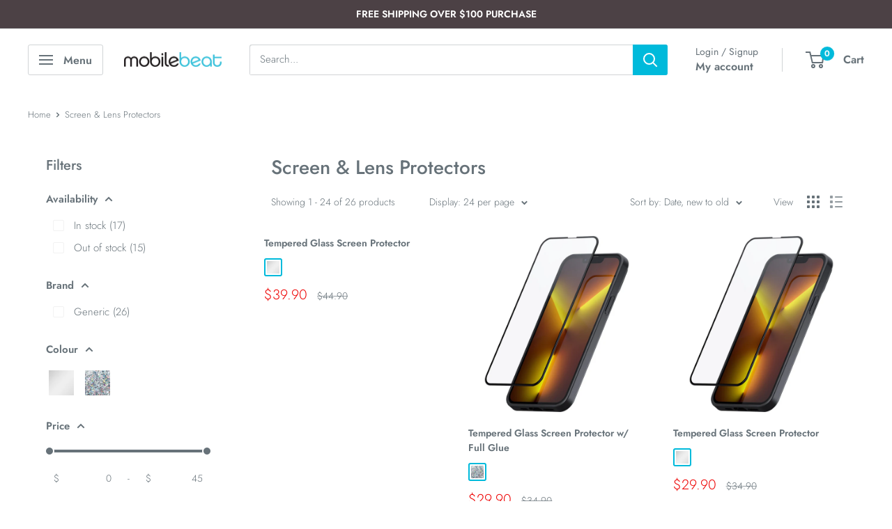

--- FILE ---
content_type: text/html; charset=utf-8
request_url: https://mobilebeat.com.au/collections/screen-protectors-1
body_size: 38284
content:
<!doctype html>

<html class="no-js" lang="en">
  <head>
    <meta charset="utf-8">
    <meta name="viewport" content="width=device-width, initial-scale=1.0, height=device-height, minimum-scale=1.0, maximum-scale=1.0">
    <meta name="theme-color" content="#00badb">

    <title>Screen &amp; Lens Protectors</title><link rel="canonical" href="https://mobilebeat.com.au/collections/screen-protectors-1"><link rel="shortcut icon" href="//mobilebeat.com.au/cdn/shop/files/android-chrome-512x512_96x96.png?v=1645344099" type="image/png"><link rel="preload" as="style" href="//mobilebeat.com.au/cdn/shop/t/37/assets/theme.css?v=114081563123193615381733370207">
    <link rel="preload" as="script" href="//mobilebeat.com.au/cdn/shop/t/37/assets/theme.js?v=123634600011409062101733372973">
    <link rel="preconnect" href="https://cdn.shopify.com">
    <link rel="preconnect" href="https://fonts.shopifycdn.com">
    <link rel="dns-prefetch" href="https://productreviews.shopifycdn.com">
    <link rel="dns-prefetch" href="https://ajax.googleapis.com">
    <link rel="dns-prefetch" href="https://maps.googleapis.com">
    <link rel="dns-prefetch" href="https://maps.gstatic.com">

    <meta property="og:type" content="website">
  <meta property="og:title" content="Screen &amp; Lens Protectors">
  <meta property="og:image" content="http://mobilebeat.com.au/cdn/shopifycloud/storefront/assets/no-image-2048-a2addb12.gif">
  <meta property="og:image:secure_url" content="https://mobilebeat.com.au/cdn/shopifycloud/storefront/assets/no-image-2048-a2addb12.gif">
  <meta property="og:image:width" content="">
  <meta property="og:image:height" content=""><meta property="og:url" content="https://mobilebeat.com.au/collections/screen-protectors-1">
<meta property="og:site_name" content="Mobilebeat"><meta name="twitter:card" content="summary"><meta name="twitter:title" content="Screen & Lens Protectors">
  <meta name="twitter:description" content="">
  <meta name="twitter:image" content="https://mobilebeat.com.au/cdn/shopifycloud/storefront/assets/no-image-2048-a2addb12_600x600_crop_center.gif">
    <link rel="preload" href="//mobilebeat.com.au/cdn/fonts/jost/jost_n5.7c8497861ffd15f4e1284cd221f14658b0e95d61.woff2" as="font" type="font/woff2" crossorigin><link rel="preload" href="//mobilebeat.com.au/cdn/fonts/jost/jost_n3.a5df7448b5b8c9a76542f085341dff794ff2a59d.woff2" as="font" type="font/woff2" crossorigin><style>
  @font-face {
  font-family: Jost;
  font-weight: 500;
  font-style: normal;
  font-display: swap;
  src: url("//mobilebeat.com.au/cdn/fonts/jost/jost_n5.7c8497861ffd15f4e1284cd221f14658b0e95d61.woff2") format("woff2"),
       url("//mobilebeat.com.au/cdn/fonts/jost/jost_n5.fb6a06896db583cc2df5ba1b30d9c04383119dd9.woff") format("woff");
}

  @font-face {
  font-family: Jost;
  font-weight: 300;
  font-style: normal;
  font-display: swap;
  src: url("//mobilebeat.com.au/cdn/fonts/jost/jost_n3.a5df7448b5b8c9a76542f085341dff794ff2a59d.woff2") format("woff2"),
       url("//mobilebeat.com.au/cdn/fonts/jost/jost_n3.882941f5a26d0660f7dd135c08afc57fc6939a07.woff") format("woff");
}

@font-face {
  font-family: Jost;
  font-weight: 600;
  font-style: normal;
  font-display: swap;
  src: url("//mobilebeat.com.au/cdn/fonts/jost/jost_n6.ec1178db7a7515114a2d84e3dd680832b7af8b99.woff2") format("woff2"),
       url("//mobilebeat.com.au/cdn/fonts/jost/jost_n6.b1178bb6bdd3979fef38e103a3816f6980aeaff9.woff") format("woff");
}

@font-face {
  font-family: Jost;
  font-weight: 500;
  font-style: italic;
  font-display: swap;
  src: url("//mobilebeat.com.au/cdn/fonts/jost/jost_i5.a6c7dbde35f2b89f8461eacda9350127566e5d51.woff2") format("woff2"),
       url("//mobilebeat.com.au/cdn/fonts/jost/jost_i5.2b58baee736487eede6bcdb523ca85eea2418357.woff") format("woff");
}


  @font-face {
  font-family: Jost;
  font-weight: 400;
  font-style: normal;
  font-display: swap;
  src: url("//mobilebeat.com.au/cdn/fonts/jost/jost_n4.d47a1b6347ce4a4c9f437608011273009d91f2b7.woff2") format("woff2"),
       url("//mobilebeat.com.au/cdn/fonts/jost/jost_n4.791c46290e672b3f85c3d1c651ef2efa3819eadd.woff") format("woff");
}

  @font-face {
  font-family: Jost;
  font-weight: 300;
  font-style: italic;
  font-display: swap;
  src: url("//mobilebeat.com.au/cdn/fonts/jost/jost_i3.8d4e97d98751190bb5824cdb405ec5b0049a74c0.woff2") format("woff2"),
       url("//mobilebeat.com.au/cdn/fonts/jost/jost_i3.1b7a65a16099fd3de6fdf1255c696902ed952195.woff") format("woff");
}

  @font-face {
  font-family: Jost;
  font-weight: 400;
  font-style: italic;
  font-display: swap;
  src: url("//mobilebeat.com.au/cdn/fonts/jost/jost_i4.b690098389649750ada222b9763d55796c5283a5.woff2") format("woff2"),
       url("//mobilebeat.com.au/cdn/fonts/jost/jost_i4.fd766415a47e50b9e391ae7ec04e2ae25e7e28b0.woff") format("woff");
}


  :root {
    --default-text-font-size : 15px;
    --base-text-font-size    : 15px;
    --heading-font-family    : Jost, sans-serif;
    --heading-font-weight    : 500;
    --heading-font-style     : normal;
    --text-font-family       : Jost, sans-serif;
    --text-font-weight       : 300;
    --text-font-style        : normal;
    --text-font-bolder-weight: 600;
    --text-link-decoration   : underline;

    --text-color               : #677279;
    --text-color-rgb           : 103, 114, 121;
    --heading-color            : #677279;
    --border-color             : #ffffff;
    --border-color-rgb         : 255, 255, 255;
    --form-border-color        : #f2f2f2;
    --accent-color             : #00badb;
    --accent-color-rgb         : 0, 186, 219;
    --link-color               : #00badb;
    --link-color-hover         : #00798e;
    --background               : #ffffff;
    --secondary-background     : #ffffff;
    --secondary-background-rgb : 255, 255, 255;
    --accent-background        : rgba(0, 186, 219, 0.08);

    --input-background: #ffffff;

    --error-color       : #f71b1b;
    --error-background  : rgba(247, 27, 27, 0.07);
    --success-color     : #48b448;
    --success-background: rgba(72, 180, 72, 0.11);

    --primary-button-background      : #00badb;
    --primary-button-background-rgb  : 0, 186, 219;
    --primary-button-text-color      : #ffffff;
    --secondary-button-background    : #3a2a2f;
    --secondary-button-background-rgb: 58, 42, 47;
    --secondary-button-text-color    : #ffffff;

    --header-background      : #ffffff;
    --header-text-color      : #677279;
    --header-light-text-color: #677279;
    --header-border-color    : rgba(103, 114, 121, 0.3);
    --header-accent-color    : #00badb;

    --footer-background-color:    #f7f4f2;
    --footer-heading-text-color:  #3a2a2f;
    --footer-body-text-color:     #3a2a2f;
    --footer-body-text-color-rgb: 58, 42, 47;
    --footer-accent-color:        #00badb;
    --footer-accent-color-rgb:    0, 186, 219;
    --footer-border:              none;
    
    --flickity-arrow-color: #cccccc;--product-on-sale-accent           : #ee0000;
    --product-on-sale-accent-rgb       : 238, 0, 0;
    --product-on-sale-color            : #ffffff;
    --product-in-stock-color           : #008a00;
    --product-low-stock-color          : #ee0000;
    --product-sold-out-color           : #d1d1d4;
    --product-custom-label-1-background: #00badb;
    --product-custom-label-1-color     : #ffffff;
    --product-custom-label-2-background: #a95ebe;
    --product-custom-label-2-color     : #ffffff;
    --product-review-star-color        : #ffb647;

    --mobile-container-gutter : 20px;
    --desktop-container-gutter: 40px;

    /* Shopify related variables */
    --payment-terms-background-color: #ffffff;
  }
</style>

<script>
  // IE11 does not have support for CSS variables, so we have to polyfill them
  if (!(((window || {}).CSS || {}).supports && window.CSS.supports('(--a: 0)'))) {
    const script = document.createElement('script');
    script.type = 'text/javascript';
    script.src = 'https://cdn.jsdelivr.net/npm/css-vars-ponyfill@2';
    script.onload = function() {
      cssVars({});
    };

    document.getElementsByTagName('head')[0].appendChild(script);
  }
</script>


    <script>window.performance && window.performance.mark && window.performance.mark('shopify.content_for_header.start');</script><meta id="shopify-digital-wallet" name="shopify-digital-wallet" content="/23411032128/digital_wallets/dialog">
<meta name="shopify-checkout-api-token" content="65eec270253572688deef23f8c4626d6">
<meta id="in-context-paypal-metadata" data-shop-id="23411032128" data-venmo-supported="false" data-environment="production" data-locale="en_US" data-paypal-v4="true" data-currency="AUD">
<link rel="alternate" type="application/atom+xml" title="Feed" href="/collections/screen-protectors-1.atom" />
<link rel="next" href="/collections/screen-protectors-1?page=2">
<link rel="alternate" type="application/json+oembed" href="https://mobilebeat.com.au/collections/screen-protectors-1.oembed">
<script async="async" src="/checkouts/internal/preloads.js?locale=en-AU"></script>
<link rel="preconnect" href="https://shop.app" crossorigin="anonymous">
<script async="async" src="https://shop.app/checkouts/internal/preloads.js?locale=en-AU&shop_id=23411032128" crossorigin="anonymous"></script>
<script id="apple-pay-shop-capabilities" type="application/json">{"shopId":23411032128,"countryCode":"AU","currencyCode":"AUD","merchantCapabilities":["supports3DS"],"merchantId":"gid:\/\/shopify\/Shop\/23411032128","merchantName":"Mobilebeat","requiredBillingContactFields":["postalAddress","email","phone"],"requiredShippingContactFields":["postalAddress","email","phone"],"shippingType":"shipping","supportedNetworks":["visa","masterCard","amex","jcb"],"total":{"type":"pending","label":"Mobilebeat","amount":"1.00"},"shopifyPaymentsEnabled":true,"supportsSubscriptions":true}</script>
<script id="shopify-features" type="application/json">{"accessToken":"65eec270253572688deef23f8c4626d6","betas":["rich-media-storefront-analytics"],"domain":"mobilebeat.com.au","predictiveSearch":true,"shopId":23411032128,"locale":"en"}</script>
<script>var Shopify = Shopify || {};
Shopify.shop = "mobilebeat.myshopify.com";
Shopify.locale = "en";
Shopify.currency = {"active":"AUD","rate":"1.0"};
Shopify.country = "AU";
Shopify.theme = {"name":"variant-fixes","id":146466078957,"schema_name":"Warehouse","schema_version":"6.2.0","theme_store_id":871,"role":"main"};
Shopify.theme.handle = "null";
Shopify.theme.style = {"id":null,"handle":null};
Shopify.cdnHost = "mobilebeat.com.au/cdn";
Shopify.routes = Shopify.routes || {};
Shopify.routes.root = "/";</script>
<script type="module">!function(o){(o.Shopify=o.Shopify||{}).modules=!0}(window);</script>
<script>!function(o){function n(){var o=[];function n(){o.push(Array.prototype.slice.apply(arguments))}return n.q=o,n}var t=o.Shopify=o.Shopify||{};t.loadFeatures=n(),t.autoloadFeatures=n()}(window);</script>
<script>
  window.ShopifyPay = window.ShopifyPay || {};
  window.ShopifyPay.apiHost = "shop.app\/pay";
  window.ShopifyPay.redirectState = null;
</script>
<script id="shop-js-analytics" type="application/json">{"pageType":"collection"}</script>
<script defer="defer" async type="module" src="//mobilebeat.com.au/cdn/shopifycloud/shop-js/modules/v2/client.init-shop-cart-sync_BApSsMSl.en.esm.js"></script>
<script defer="defer" async type="module" src="//mobilebeat.com.au/cdn/shopifycloud/shop-js/modules/v2/chunk.common_CBoos6YZ.esm.js"></script>
<script type="module">
  await import("//mobilebeat.com.au/cdn/shopifycloud/shop-js/modules/v2/client.init-shop-cart-sync_BApSsMSl.en.esm.js");
await import("//mobilebeat.com.au/cdn/shopifycloud/shop-js/modules/v2/chunk.common_CBoos6YZ.esm.js");

  window.Shopify.SignInWithShop?.initShopCartSync?.({"fedCMEnabled":true,"windoidEnabled":true});

</script>
<script>
  window.Shopify = window.Shopify || {};
  if (!window.Shopify.featureAssets) window.Shopify.featureAssets = {};
  window.Shopify.featureAssets['shop-js'] = {"shop-cart-sync":["modules/v2/client.shop-cart-sync_DJczDl9f.en.esm.js","modules/v2/chunk.common_CBoos6YZ.esm.js"],"init-fed-cm":["modules/v2/client.init-fed-cm_BzwGC0Wi.en.esm.js","modules/v2/chunk.common_CBoos6YZ.esm.js"],"init-windoid":["modules/v2/client.init-windoid_BS26ThXS.en.esm.js","modules/v2/chunk.common_CBoos6YZ.esm.js"],"shop-cash-offers":["modules/v2/client.shop-cash-offers_DthCPNIO.en.esm.js","modules/v2/chunk.common_CBoos6YZ.esm.js","modules/v2/chunk.modal_Bu1hFZFC.esm.js"],"shop-button":["modules/v2/client.shop-button_D_JX508o.en.esm.js","modules/v2/chunk.common_CBoos6YZ.esm.js"],"init-shop-email-lookup-coordinator":["modules/v2/client.init-shop-email-lookup-coordinator_DFwWcvrS.en.esm.js","modules/v2/chunk.common_CBoos6YZ.esm.js"],"shop-toast-manager":["modules/v2/client.shop-toast-manager_tEhgP2F9.en.esm.js","modules/v2/chunk.common_CBoos6YZ.esm.js"],"shop-login-button":["modules/v2/client.shop-login-button_DwLgFT0K.en.esm.js","modules/v2/chunk.common_CBoos6YZ.esm.js","modules/v2/chunk.modal_Bu1hFZFC.esm.js"],"avatar":["modules/v2/client.avatar_BTnouDA3.en.esm.js"],"init-shop-cart-sync":["modules/v2/client.init-shop-cart-sync_BApSsMSl.en.esm.js","modules/v2/chunk.common_CBoos6YZ.esm.js"],"pay-button":["modules/v2/client.pay-button_BuNmcIr_.en.esm.js","modules/v2/chunk.common_CBoos6YZ.esm.js"],"init-shop-for-new-customer-accounts":["modules/v2/client.init-shop-for-new-customer-accounts_DrjXSI53.en.esm.js","modules/v2/client.shop-login-button_DwLgFT0K.en.esm.js","modules/v2/chunk.common_CBoos6YZ.esm.js","modules/v2/chunk.modal_Bu1hFZFC.esm.js"],"init-customer-accounts-sign-up":["modules/v2/client.init-customer-accounts-sign-up_TlVCiykN.en.esm.js","modules/v2/client.shop-login-button_DwLgFT0K.en.esm.js","modules/v2/chunk.common_CBoos6YZ.esm.js","modules/v2/chunk.modal_Bu1hFZFC.esm.js"],"shop-follow-button":["modules/v2/client.shop-follow-button_C5D3XtBb.en.esm.js","modules/v2/chunk.common_CBoos6YZ.esm.js","modules/v2/chunk.modal_Bu1hFZFC.esm.js"],"checkout-modal":["modules/v2/client.checkout-modal_8TC_1FUY.en.esm.js","modules/v2/chunk.common_CBoos6YZ.esm.js","modules/v2/chunk.modal_Bu1hFZFC.esm.js"],"init-customer-accounts":["modules/v2/client.init-customer-accounts_C0Oh2ljF.en.esm.js","modules/v2/client.shop-login-button_DwLgFT0K.en.esm.js","modules/v2/chunk.common_CBoos6YZ.esm.js","modules/v2/chunk.modal_Bu1hFZFC.esm.js"],"lead-capture":["modules/v2/client.lead-capture_Cq0gfm7I.en.esm.js","modules/v2/chunk.common_CBoos6YZ.esm.js","modules/v2/chunk.modal_Bu1hFZFC.esm.js"],"shop-login":["modules/v2/client.shop-login_BmtnoEUo.en.esm.js","modules/v2/chunk.common_CBoos6YZ.esm.js","modules/v2/chunk.modal_Bu1hFZFC.esm.js"],"payment-terms":["modules/v2/client.payment-terms_BHOWV7U_.en.esm.js","modules/v2/chunk.common_CBoos6YZ.esm.js","modules/v2/chunk.modal_Bu1hFZFC.esm.js"]};
</script>
<script>(function() {
  var isLoaded = false;
  function asyncLoad() {
    if (isLoaded) return;
    isLoaded = true;
    var urls = ["https:\/\/cdn1.stamped.io\/files\/widget.min.js?shop=mobilebeat.myshopify.com"];
    for (var i = 0; i < urls.length; i++) {
      var s = document.createElement('script');
      s.type = 'text/javascript';
      s.async = true;
      s.src = urls[i];
      var x = document.getElementsByTagName('script')[0];
      x.parentNode.insertBefore(s, x);
    }
  };
  if(window.attachEvent) {
    window.attachEvent('onload', asyncLoad);
  } else {
    window.addEventListener('load', asyncLoad, false);
  }
})();</script>
<script id="__st">var __st={"a":23411032128,"offset":36000,"reqid":"7e604f83-22b4-4ced-918f-6424dc263802-1768866363","pageurl":"mobilebeat.com.au\/collections\/screen-protectors-1","u":"91ba35f90e1f","p":"collection","rtyp":"collection","rid":409941016813};</script>
<script>window.ShopifyPaypalV4VisibilityTracking = true;</script>
<script id="captcha-bootstrap">!function(){'use strict';const t='contact',e='account',n='new_comment',o=[[t,t],['blogs',n],['comments',n],[t,'customer']],c=[[e,'customer_login'],[e,'guest_login'],[e,'recover_customer_password'],[e,'create_customer']],r=t=>t.map((([t,e])=>`form[action*='/${t}']:not([data-nocaptcha='true']) input[name='form_type'][value='${e}']`)).join(','),a=t=>()=>t?[...document.querySelectorAll(t)].map((t=>t.form)):[];function s(){const t=[...o],e=r(t);return a(e)}const i='password',u='form_key',d=['recaptcha-v3-token','g-recaptcha-response','h-captcha-response',i],f=()=>{try{return window.sessionStorage}catch{return}},m='__shopify_v',_=t=>t.elements[u];function p(t,e,n=!1){try{const o=window.sessionStorage,c=JSON.parse(o.getItem(e)),{data:r}=function(t){const{data:e,action:n}=t;return t[m]||n?{data:e,action:n}:{data:t,action:n}}(c);for(const[e,n]of Object.entries(r))t.elements[e]&&(t.elements[e].value=n);n&&o.removeItem(e)}catch(o){console.error('form repopulation failed',{error:o})}}const l='form_type',E='cptcha';function T(t){t.dataset[E]=!0}const w=window,h=w.document,L='Shopify',v='ce_forms',y='captcha';let A=!1;((t,e)=>{const n=(g='f06e6c50-85a8-45c8-87d0-21a2b65856fe',I='https://cdn.shopify.com/shopifycloud/storefront-forms-hcaptcha/ce_storefront_forms_captcha_hcaptcha.v1.5.2.iife.js',D={infoText:'Protected by hCaptcha',privacyText:'Privacy',termsText:'Terms'},(t,e,n)=>{const o=w[L][v],c=o.bindForm;if(c)return c(t,g,e,D).then(n);var r;o.q.push([[t,g,e,D],n]),r=I,A||(h.body.append(Object.assign(h.createElement('script'),{id:'captcha-provider',async:!0,src:r})),A=!0)});var g,I,D;w[L]=w[L]||{},w[L][v]=w[L][v]||{},w[L][v].q=[],w[L][y]=w[L][y]||{},w[L][y].protect=function(t,e){n(t,void 0,e),T(t)},Object.freeze(w[L][y]),function(t,e,n,w,h,L){const[v,y,A,g]=function(t,e,n){const i=e?o:[],u=t?c:[],d=[...i,...u],f=r(d),m=r(i),_=r(d.filter((([t,e])=>n.includes(e))));return[a(f),a(m),a(_),s()]}(w,h,L),I=t=>{const e=t.target;return e instanceof HTMLFormElement?e:e&&e.form},D=t=>v().includes(t);t.addEventListener('submit',(t=>{const e=I(t);if(!e)return;const n=D(e)&&!e.dataset.hcaptchaBound&&!e.dataset.recaptchaBound,o=_(e),c=g().includes(e)&&(!o||!o.value);(n||c)&&t.preventDefault(),c&&!n&&(function(t){try{if(!f())return;!function(t){const e=f();if(!e)return;const n=_(t);if(!n)return;const o=n.value;o&&e.removeItem(o)}(t);const e=Array.from(Array(32),(()=>Math.random().toString(36)[2])).join('');!function(t,e){_(t)||t.append(Object.assign(document.createElement('input'),{type:'hidden',name:u})),t.elements[u].value=e}(t,e),function(t,e){const n=f();if(!n)return;const o=[...t.querySelectorAll(`input[type='${i}']`)].map((({name:t})=>t)),c=[...d,...o],r={};for(const[a,s]of new FormData(t).entries())c.includes(a)||(r[a]=s);n.setItem(e,JSON.stringify({[m]:1,action:t.action,data:r}))}(t,e)}catch(e){console.error('failed to persist form',e)}}(e),e.submit())}));const S=(t,e)=>{t&&!t.dataset[E]&&(n(t,e.some((e=>e===t))),T(t))};for(const o of['focusin','change'])t.addEventListener(o,(t=>{const e=I(t);D(e)&&S(e,y())}));const B=e.get('form_key'),M=e.get(l),P=B&&M;t.addEventListener('DOMContentLoaded',(()=>{const t=y();if(P)for(const e of t)e.elements[l].value===M&&p(e,B);[...new Set([...A(),...v().filter((t=>'true'===t.dataset.shopifyCaptcha))])].forEach((e=>S(e,t)))}))}(h,new URLSearchParams(w.location.search),n,t,e,['guest_login'])})(!0,!0)}();</script>
<script integrity="sha256-4kQ18oKyAcykRKYeNunJcIwy7WH5gtpwJnB7kiuLZ1E=" data-source-attribution="shopify.loadfeatures" defer="defer" src="//mobilebeat.com.au/cdn/shopifycloud/storefront/assets/storefront/load_feature-a0a9edcb.js" crossorigin="anonymous"></script>
<script crossorigin="anonymous" defer="defer" src="//mobilebeat.com.au/cdn/shopifycloud/storefront/assets/shopify_pay/storefront-65b4c6d7.js?v=20250812"></script>
<script data-source-attribution="shopify.dynamic_checkout.dynamic.init">var Shopify=Shopify||{};Shopify.PaymentButton=Shopify.PaymentButton||{isStorefrontPortableWallets:!0,init:function(){window.Shopify.PaymentButton.init=function(){};var t=document.createElement("script");t.src="https://mobilebeat.com.au/cdn/shopifycloud/portable-wallets/latest/portable-wallets.en.js",t.type="module",document.head.appendChild(t)}};
</script>
<script data-source-attribution="shopify.dynamic_checkout.buyer_consent">
  function portableWalletsHideBuyerConsent(e){var t=document.getElementById("shopify-buyer-consent"),n=document.getElementById("shopify-subscription-policy-button");t&&n&&(t.classList.add("hidden"),t.setAttribute("aria-hidden","true"),n.removeEventListener("click",e))}function portableWalletsShowBuyerConsent(e){var t=document.getElementById("shopify-buyer-consent"),n=document.getElementById("shopify-subscription-policy-button");t&&n&&(t.classList.remove("hidden"),t.removeAttribute("aria-hidden"),n.addEventListener("click",e))}window.Shopify?.PaymentButton&&(window.Shopify.PaymentButton.hideBuyerConsent=portableWalletsHideBuyerConsent,window.Shopify.PaymentButton.showBuyerConsent=portableWalletsShowBuyerConsent);
</script>
<script data-source-attribution="shopify.dynamic_checkout.cart.bootstrap">document.addEventListener("DOMContentLoaded",(function(){function t(){return document.querySelector("shopify-accelerated-checkout-cart, shopify-accelerated-checkout")}if(t())Shopify.PaymentButton.init();else{new MutationObserver((function(e,n){t()&&(Shopify.PaymentButton.init(),n.disconnect())})).observe(document.body,{childList:!0,subtree:!0})}}));
</script>
<link id="shopify-accelerated-checkout-styles" rel="stylesheet" media="screen" href="https://mobilebeat.com.au/cdn/shopifycloud/portable-wallets/latest/accelerated-checkout-backwards-compat.css" crossorigin="anonymous">
<style id="shopify-accelerated-checkout-cart">
        #shopify-buyer-consent {
  margin-top: 1em;
  display: inline-block;
  width: 100%;
}

#shopify-buyer-consent.hidden {
  display: none;
}

#shopify-subscription-policy-button {
  background: none;
  border: none;
  padding: 0;
  text-decoration: underline;
  font-size: inherit;
  cursor: pointer;
}

#shopify-subscription-policy-button::before {
  box-shadow: none;
}

      </style>

<script>window.performance && window.performance.mark && window.performance.mark('shopify.content_for_header.end');</script>

    <link rel="stylesheet" href="//mobilebeat.com.au/cdn/shop/t/37/assets/theme.css?v=114081563123193615381733370207">

    <script type="application/ld+json">
  {
    "@context": "https://schema.org",
    "@type": "BreadcrumbList",
    "itemListElement": [{
        "@type": "ListItem",
        "position": 1,
        "name": "Home",
        "item": "https://mobilebeat.com.au"
      },{
            "@type": "ListItem",
            "position": 2,
            "name": "Screen \u0026 Lens Protectors",
            "item": "https://mobilebeat.com.au/collections/screen-protectors-1"
          }]
  }
</script>

    <script>
      // This allows to expose several variables to the global scope, to be used in scripts
      window.theme = {
        pageType: "collection",
        cartCount: 0,
        moneyFormat: "${{amount}}",
        moneyWithCurrencyFormat: "${{amount}} AUD",
        currencyCodeEnabled: false,
        showDiscount: false,
        discountMode: "percentage",
        cartType: "message"
      };

      window.routes = {
        rootUrl: "\/",
        rootUrlWithoutSlash: '',
        cartUrl: "\/cart",
        cartAddUrl: "\/cart\/add",
        cartChangeUrl: "\/cart\/change",
        searchUrl: "\/search",
        productRecommendationsUrl: "\/recommendations\/products"
      };

      window.languages = {
        productRegularPrice: "Regular price",
        productSalePrice: "Sale price",
        collectionOnSaleLabel: "Save {{savings}}",
        productFormUnavailable: "Unavailable",
        productFormAddToCart: "Add to cart",
        productFormPreOrder: "Pre-order",
        productFormSoldOut: "Sold out",
        productAdded: "Product has been added to your cart",
        productAddedShort: "Added!",
        shippingEstimatorNoResults: "No shipping could be found for your address.",
        shippingEstimatorOneResult: "There is one shipping rate for your address:",
        shippingEstimatorMultipleResults: "There are {{count}} shipping rates for your address:",
        shippingEstimatorErrors: "There are some errors:"
      };

      document.documentElement.className = document.documentElement.className.replace('no-js', 'js');
    </script><script src="//mobilebeat.com.au/cdn/shop/t/37/assets/theme.js?v=123634600011409062101733372973" defer></script>
    <script src="//mobilebeat.com.au/cdn/shop/t/37/assets/custom.js?v=73856274714334160591733370207" defer></script><script>
        (function () {
          window.onpageshow = function() {
            // We force re-freshing the cart content onpageshow, as most browsers will serve a cache copy when hitting the
            // back button, which cause staled data
            document.documentElement.dispatchEvent(new CustomEvent('cart:refresh', {
              bubbles: true,
              detail: {scrollToTop: false}
            }));
          };
        })();
      </script><link href="https://monorail-edge.shopifysvc.com" rel="dns-prefetch">
<script>(function(){if ("sendBeacon" in navigator && "performance" in window) {try {var session_token_from_headers = performance.getEntriesByType('navigation')[0].serverTiming.find(x => x.name == '_s').description;} catch {var session_token_from_headers = undefined;}var session_cookie_matches = document.cookie.match(/_shopify_s=([^;]*)/);var session_token_from_cookie = session_cookie_matches && session_cookie_matches.length === 2 ? session_cookie_matches[1] : "";var session_token = session_token_from_headers || session_token_from_cookie || "";function handle_abandonment_event(e) {var entries = performance.getEntries().filter(function(entry) {return /monorail-edge.shopifysvc.com/.test(entry.name);});if (!window.abandonment_tracked && entries.length === 0) {window.abandonment_tracked = true;var currentMs = Date.now();var navigation_start = performance.timing.navigationStart;var payload = {shop_id: 23411032128,url: window.location.href,navigation_start,duration: currentMs - navigation_start,session_token,page_type: "collection"};window.navigator.sendBeacon("https://monorail-edge.shopifysvc.com/v1/produce", JSON.stringify({schema_id: "online_store_buyer_site_abandonment/1.1",payload: payload,metadata: {event_created_at_ms: currentMs,event_sent_at_ms: currentMs}}));}}window.addEventListener('pagehide', handle_abandonment_event);}}());</script>
<script id="web-pixels-manager-setup">(function e(e,d,r,n,o){if(void 0===o&&(o={}),!Boolean(null===(a=null===(i=window.Shopify)||void 0===i?void 0:i.analytics)||void 0===a?void 0:a.replayQueue)){var i,a;window.Shopify=window.Shopify||{};var t=window.Shopify;t.analytics=t.analytics||{};var s=t.analytics;s.replayQueue=[],s.publish=function(e,d,r){return s.replayQueue.push([e,d,r]),!0};try{self.performance.mark("wpm:start")}catch(e){}var l=function(){var e={modern:/Edge?\/(1{2}[4-9]|1[2-9]\d|[2-9]\d{2}|\d{4,})\.\d+(\.\d+|)|Firefox\/(1{2}[4-9]|1[2-9]\d|[2-9]\d{2}|\d{4,})\.\d+(\.\d+|)|Chrom(ium|e)\/(9{2}|\d{3,})\.\d+(\.\d+|)|(Maci|X1{2}).+ Version\/(15\.\d+|(1[6-9]|[2-9]\d|\d{3,})\.\d+)([,.]\d+|)( \(\w+\)|)( Mobile\/\w+|) Safari\/|Chrome.+OPR\/(9{2}|\d{3,})\.\d+\.\d+|(CPU[ +]OS|iPhone[ +]OS|CPU[ +]iPhone|CPU IPhone OS|CPU iPad OS)[ +]+(15[._]\d+|(1[6-9]|[2-9]\d|\d{3,})[._]\d+)([._]\d+|)|Android:?[ /-](13[3-9]|1[4-9]\d|[2-9]\d{2}|\d{4,})(\.\d+|)(\.\d+|)|Android.+Firefox\/(13[5-9]|1[4-9]\d|[2-9]\d{2}|\d{4,})\.\d+(\.\d+|)|Android.+Chrom(ium|e)\/(13[3-9]|1[4-9]\d|[2-9]\d{2}|\d{4,})\.\d+(\.\d+|)|SamsungBrowser\/([2-9]\d|\d{3,})\.\d+/,legacy:/Edge?\/(1[6-9]|[2-9]\d|\d{3,})\.\d+(\.\d+|)|Firefox\/(5[4-9]|[6-9]\d|\d{3,})\.\d+(\.\d+|)|Chrom(ium|e)\/(5[1-9]|[6-9]\d|\d{3,})\.\d+(\.\d+|)([\d.]+$|.*Safari\/(?![\d.]+ Edge\/[\d.]+$))|(Maci|X1{2}).+ Version\/(10\.\d+|(1[1-9]|[2-9]\d|\d{3,})\.\d+)([,.]\d+|)( \(\w+\)|)( Mobile\/\w+|) Safari\/|Chrome.+OPR\/(3[89]|[4-9]\d|\d{3,})\.\d+\.\d+|(CPU[ +]OS|iPhone[ +]OS|CPU[ +]iPhone|CPU IPhone OS|CPU iPad OS)[ +]+(10[._]\d+|(1[1-9]|[2-9]\d|\d{3,})[._]\d+)([._]\d+|)|Android:?[ /-](13[3-9]|1[4-9]\d|[2-9]\d{2}|\d{4,})(\.\d+|)(\.\d+|)|Mobile Safari.+OPR\/([89]\d|\d{3,})\.\d+\.\d+|Android.+Firefox\/(13[5-9]|1[4-9]\d|[2-9]\d{2}|\d{4,})\.\d+(\.\d+|)|Android.+Chrom(ium|e)\/(13[3-9]|1[4-9]\d|[2-9]\d{2}|\d{4,})\.\d+(\.\d+|)|Android.+(UC? ?Browser|UCWEB|U3)[ /]?(15\.([5-9]|\d{2,})|(1[6-9]|[2-9]\d|\d{3,})\.\d+)\.\d+|SamsungBrowser\/(5\.\d+|([6-9]|\d{2,})\.\d+)|Android.+MQ{2}Browser\/(14(\.(9|\d{2,})|)|(1[5-9]|[2-9]\d|\d{3,})(\.\d+|))(\.\d+|)|K[Aa][Ii]OS\/(3\.\d+|([4-9]|\d{2,})\.\d+)(\.\d+|)/},d=e.modern,r=e.legacy,n=navigator.userAgent;return n.match(d)?"modern":n.match(r)?"legacy":"unknown"}(),u="modern"===l?"modern":"legacy",c=(null!=n?n:{modern:"",legacy:""})[u],f=function(e){return[e.baseUrl,"/wpm","/b",e.hashVersion,"modern"===e.buildTarget?"m":"l",".js"].join("")}({baseUrl:d,hashVersion:r,buildTarget:u}),m=function(e){var d=e.version,r=e.bundleTarget,n=e.surface,o=e.pageUrl,i=e.monorailEndpoint;return{emit:function(e){var a=e.status,t=e.errorMsg,s=(new Date).getTime(),l=JSON.stringify({metadata:{event_sent_at_ms:s},events:[{schema_id:"web_pixels_manager_load/3.1",payload:{version:d,bundle_target:r,page_url:o,status:a,surface:n,error_msg:t},metadata:{event_created_at_ms:s}}]});if(!i)return console&&console.warn&&console.warn("[Web Pixels Manager] No Monorail endpoint provided, skipping logging."),!1;try{return self.navigator.sendBeacon.bind(self.navigator)(i,l)}catch(e){}var u=new XMLHttpRequest;try{return u.open("POST",i,!0),u.setRequestHeader("Content-Type","text/plain"),u.send(l),!0}catch(e){return console&&console.warn&&console.warn("[Web Pixels Manager] Got an unhandled error while logging to Monorail."),!1}}}}({version:r,bundleTarget:l,surface:e.surface,pageUrl:self.location.href,monorailEndpoint:e.monorailEndpoint});try{o.browserTarget=l,function(e){var d=e.src,r=e.async,n=void 0===r||r,o=e.onload,i=e.onerror,a=e.sri,t=e.scriptDataAttributes,s=void 0===t?{}:t,l=document.createElement("script"),u=document.querySelector("head"),c=document.querySelector("body");if(l.async=n,l.src=d,a&&(l.integrity=a,l.crossOrigin="anonymous"),s)for(var f in s)if(Object.prototype.hasOwnProperty.call(s,f))try{l.dataset[f]=s[f]}catch(e){}if(o&&l.addEventListener("load",o),i&&l.addEventListener("error",i),u)u.appendChild(l);else{if(!c)throw new Error("Did not find a head or body element to append the script");c.appendChild(l)}}({src:f,async:!0,onload:function(){if(!function(){var e,d;return Boolean(null===(d=null===(e=window.Shopify)||void 0===e?void 0:e.analytics)||void 0===d?void 0:d.initialized)}()){var d=window.webPixelsManager.init(e)||void 0;if(d){var r=window.Shopify.analytics;r.replayQueue.forEach((function(e){var r=e[0],n=e[1],o=e[2];d.publishCustomEvent(r,n,o)})),r.replayQueue=[],r.publish=d.publishCustomEvent,r.visitor=d.visitor,r.initialized=!0}}},onerror:function(){return m.emit({status:"failed",errorMsg:"".concat(f," has failed to load")})},sri:function(e){var d=/^sha384-[A-Za-z0-9+/=]+$/;return"string"==typeof e&&d.test(e)}(c)?c:"",scriptDataAttributes:o}),m.emit({status:"loading"})}catch(e){m.emit({status:"failed",errorMsg:(null==e?void 0:e.message)||"Unknown error"})}}})({shopId: 23411032128,storefrontBaseUrl: "https://mobilebeat.com.au",extensionsBaseUrl: "https://extensions.shopifycdn.com/cdn/shopifycloud/web-pixels-manager",monorailEndpoint: "https://monorail-edge.shopifysvc.com/unstable/produce_batch",surface: "storefront-renderer",enabledBetaFlags: ["2dca8a86"],webPixelsConfigList: [{"id":"460947693","configuration":"{\"config\":\"{\\\"pixel_id\\\":\\\"G-6P6X7SSV7S\\\",\\\"gtag_events\\\":[{\\\"type\\\":\\\"purchase\\\",\\\"action_label\\\":\\\"G-6P6X7SSV7S\\\"},{\\\"type\\\":\\\"page_view\\\",\\\"action_label\\\":\\\"G-6P6X7SSV7S\\\"},{\\\"type\\\":\\\"view_item\\\",\\\"action_label\\\":\\\"G-6P6X7SSV7S\\\"},{\\\"type\\\":\\\"search\\\",\\\"action_label\\\":\\\"G-6P6X7SSV7S\\\"},{\\\"type\\\":\\\"add_to_cart\\\",\\\"action_label\\\":\\\"G-6P6X7SSV7S\\\"},{\\\"type\\\":\\\"begin_checkout\\\",\\\"action_label\\\":\\\"G-6P6X7SSV7S\\\"},{\\\"type\\\":\\\"add_payment_info\\\",\\\"action_label\\\":\\\"G-6P6X7SSV7S\\\"}],\\\"enable_monitoring_mode\\\":false}\"}","eventPayloadVersion":"v1","runtimeContext":"OPEN","scriptVersion":"b2a88bafab3e21179ed38636efcd8a93","type":"APP","apiClientId":1780363,"privacyPurposes":[],"dataSharingAdjustments":{"protectedCustomerApprovalScopes":["read_customer_address","read_customer_email","read_customer_name","read_customer_personal_data","read_customer_phone"]}},{"id":"162365677","configuration":"{\"pixel_id\":\"1038672509920135\",\"pixel_type\":\"facebook_pixel\",\"metaapp_system_user_token\":\"-\"}","eventPayloadVersion":"v1","runtimeContext":"OPEN","scriptVersion":"ca16bc87fe92b6042fbaa3acc2fbdaa6","type":"APP","apiClientId":2329312,"privacyPurposes":["ANALYTICS","MARKETING","SALE_OF_DATA"],"dataSharingAdjustments":{"protectedCustomerApprovalScopes":["read_customer_address","read_customer_email","read_customer_name","read_customer_personal_data","read_customer_phone"]}},{"id":"shopify-app-pixel","configuration":"{}","eventPayloadVersion":"v1","runtimeContext":"STRICT","scriptVersion":"0450","apiClientId":"shopify-pixel","type":"APP","privacyPurposes":["ANALYTICS","MARKETING"]},{"id":"shopify-custom-pixel","eventPayloadVersion":"v1","runtimeContext":"LAX","scriptVersion":"0450","apiClientId":"shopify-pixel","type":"CUSTOM","privacyPurposes":["ANALYTICS","MARKETING"]}],isMerchantRequest: false,initData: {"shop":{"name":"Mobilebeat","paymentSettings":{"currencyCode":"AUD"},"myshopifyDomain":"mobilebeat.myshopify.com","countryCode":"AU","storefrontUrl":"https:\/\/mobilebeat.com.au"},"customer":null,"cart":null,"checkout":null,"productVariants":[],"purchasingCompany":null},},"https://mobilebeat.com.au/cdn","fcfee988w5aeb613cpc8e4bc33m6693e112",{"modern":"","legacy":""},{"shopId":"23411032128","storefrontBaseUrl":"https:\/\/mobilebeat.com.au","extensionBaseUrl":"https:\/\/extensions.shopifycdn.com\/cdn\/shopifycloud\/web-pixels-manager","surface":"storefront-renderer","enabledBetaFlags":"[\"2dca8a86\"]","isMerchantRequest":"false","hashVersion":"fcfee988w5aeb613cpc8e4bc33m6693e112","publish":"custom","events":"[[\"page_viewed\",{}],[\"collection_viewed\",{\"collection\":{\"id\":\"409941016813\",\"title\":\"Screen \u0026 Lens Protectors\",\"productVariants\":[{\"price\":{\"amount\":39.9,\"currencyCode\":\"AUD\"},\"product\":{\"title\":\"Tempered Glass Screen Protector\",\"vendor\":\"Generic\",\"id\":\"9167495889133\",\"untranslatedTitle\":\"Tempered Glass Screen Protector\",\"url\":\"\/products\/tempered-glass-screen-protector-1\",\"type\":\"Guards \/ Screen \/ Tempered Glass\"},\"id\":\"48967111409901\",\"image\":null,\"sku\":\"1013027\",\"title\":\"Galaxy Tab A7 10.4 \/ Clear\",\"untranslatedTitle\":\"Galaxy Tab A7 10.4 \/ Clear\"},{\"price\":{\"amount\":29.9,\"currencyCode\":\"AUD\"},\"product\":{\"title\":\"Tempered Glass Screen Protector w\/ Full Glue\",\"vendor\":\"Generic\",\"id\":\"8854652190957\",\"untranslatedTitle\":\"Tempered Glass Screen Protector w\/ Full Glue\",\"url\":\"\/products\/tempered-glass-screen-protector-w-full-glue-1\",\"type\":\"Guards \/ Screen \/ Tempered Glass\"},\"id\":\"47255163076845\",\"image\":{\"src\":\"\/\/mobilebeat.com.au\/cdn\/shop\/files\/SP-P52855_080bfebb-64bd-4010-9a2c-a317934aa2f3.jpg?v=1732145284\"},\"sku\":\"1015915\",\"title\":\"Galaxy S21 \/ Clear\/Black\",\"untranslatedTitle\":\"Galaxy S21 \/ Clear\/Black\"},{\"price\":{\"amount\":29.9,\"currencyCode\":\"AUD\"},\"product\":{\"title\":\"Tempered Glass Screen Protector\",\"vendor\":\"Generic\",\"id\":\"8854649405677\",\"untranslatedTitle\":\"Tempered Glass Screen Protector\",\"url\":\"\/products\/tempered-glass-screen-protector-10\",\"type\":\"Guards \/ Screen \/ Tempered Glass\"},\"id\":\"47255150395629\",\"image\":{\"src\":\"\/\/mobilebeat.com.au\/cdn\/shop\/files\/SP-P52855.jpg?v=1732145052\"},\"sku\":\"1015885\",\"title\":\"Galaxy A04S \/ Clear\",\"untranslatedTitle\":\"Galaxy A04S \/ Clear\"},{\"price\":{\"amount\":29.9,\"currencyCode\":\"AUD\"},\"product\":{\"title\":\"Full Coverage Tempered Glass Screen Protector\",\"vendor\":\"Generic\",\"id\":\"8854648029421\",\"untranslatedTitle\":\"Full Coverage Tempered Glass Screen Protector\",\"url\":\"\/products\/full-coverage-tempered-glass-screen-protector-2\",\"type\":\"Guards \/ Screen \/ Tempered Glass\"},\"id\":\"47255130833133\",\"image\":{\"src\":\"\/\/mobilebeat.com.au\/cdn\/shop\/products\/TEMPF-1.jpg?v=1730099419\"},\"sku\":\"1012791\",\"title\":\"iPhone 12 \/ 12 Pro \/ Clear\/Black\",\"untranslatedTitle\":\"iPhone 12 \/ 12 Pro \/ Clear\/Black\"},{\"price\":{\"amount\":39.9,\"currencyCode\":\"AUD\"},\"product\":{\"title\":\"Tempered Glass Screen Protector\",\"vendor\":\"Generic\",\"id\":\"8854647832813\",\"untranslatedTitle\":\"Tempered Glass Screen Protector\",\"url\":\"\/products\/tempered-glass-screen-protector-9\",\"type\":\"Guards \/ Screen \/ Tempered Glass\"},\"id\":\"47255129391341\",\"image\":{\"src\":\"\/\/mobilebeat.com.au\/cdn\/shop\/products\/10054315_7262ad4a-d26d-482c-9677-598d874e5fd7.jpg?v=1597120059\"},\"sku\":\"1005433\",\"title\":\"iPad 2 \/ 3 \/ 4 \/ Clear\",\"untranslatedTitle\":\"iPad 2 \/ 3 \/ 4 \/ Clear\"},{\"price\":{\"amount\":44.9,\"currencyCode\":\"AUD\"},\"product\":{\"title\":\"Privacy Full Coverage Tempered Glass Screen Protector\",\"vendor\":\"Generic\",\"id\":\"8853897740525\",\"untranslatedTitle\":\"Privacy Full Coverage Tempered Glass Screen Protector\",\"url\":\"\/products\/privacy-full-coverage-tempered-glass-screen-protector-1\",\"type\":\"Guards \/ Screen \/ Tempered Glass\"},\"id\":\"47248285696237\",\"image\":{\"src\":\"\/\/mobilebeat.com.au\/cdn\/shop\/files\/2_d4b454be-ba43-48e6-a269-aa3e1bc69cca.png?v=1713830982\"},\"sku\":\"1015212\",\"title\":\"iPhone 13 \/ 13 Pro \/ 14 \/ 16e \/ Privacy\",\"untranslatedTitle\":\"iPhone 13 \/ 13 Pro \/ 14 \/ 16e \/ Privacy\"},{\"price\":{\"amount\":19.9,\"currencyCode\":\"AUD\"},\"product\":{\"title\":\"Back Camera Tempered Glass Lens Protector\",\"vendor\":\"Generic\",\"id\":\"8853893906669\",\"untranslatedTitle\":\"Back Camera Tempered Glass Lens Protector\",\"url\":\"\/products\/back-camera-tempered-glass-lens-protector-2\",\"type\":\"Guards \/ Back Camera \/ Tempered Glass\"},\"id\":\"47248270885101\",\"image\":{\"src\":\"\/\/mobilebeat.com.au\/cdn\/shop\/files\/1_2a6d4a28-6a38-4eb8-ad61-8dc0d90a3a43.png?v=1732145614\"},\"sku\":\"1014305\",\"title\":\"Galaxy S22 \/ Clear\",\"untranslatedTitle\":\"Galaxy S22 \/ Clear\"},{\"price\":{\"amount\":19.9,\"currencyCode\":\"AUD\"},\"product\":{\"title\":\"Back Camera Tempered Glass Lens Protector\",\"vendor\":\"Generic\",\"id\":\"8853893841133\",\"untranslatedTitle\":\"Back Camera Tempered Glass Lens Protector\",\"url\":\"\/products\/back-camera-tempered-glass-lens-protector-1\",\"type\":\"Guards \/ Back Camera \/ Tempered Glass\"},\"id\":\"49102923727085\",\"image\":{\"src\":\"\/\/mobilebeat.com.au\/cdn\/shop\/products\/TMPIP-BC-1.jpg?v=1730099145\"},\"sku\":\"1019042\",\"title\":\"Google Pixel 10 \/ Clear\",\"untranslatedTitle\":\"Google Pixel 10 \/ Clear\"},{\"price\":{\"amount\":34.9,\"currencyCode\":\"AUD\"},\"product\":{\"title\":\"Case Friendly Tempered Glass Screen Protector\",\"vendor\":\"Generic\",\"id\":\"7886483751149\",\"untranslatedTitle\":\"Case Friendly Tempered Glass Screen Protector\",\"url\":\"\/products\/full-coverage-tempered-glass-screen-protector-8\",\"type\":\"Guards \/ Screen \/ Tempered Glass\"},\"id\":\"43143384170733\",\"image\":{\"src\":\"\/\/mobilebeat.com.au\/cdn\/shop\/products\/1_35ff1fbf-9489-4ea1-83fc-fc56af5ea141.jpg?v=1669111633\"},\"sku\":\"1014941\",\"title\":\"iPhone 14 Pro Max \/ Clear\",\"untranslatedTitle\":\"iPhone 14 Pro Max \/ Clear\"},{\"price\":{\"amount\":34.9,\"currencyCode\":\"AUD\"},\"product\":{\"title\":\"Case Friendly Tempered Glass Screen Protector\",\"vendor\":\"Generic\",\"id\":\"7886478508269\",\"untranslatedTitle\":\"Case Friendly Tempered Glass Screen Protector\",\"url\":\"\/products\/full-coverage-tempered-glass-screen-protector-6\",\"type\":\"Guards \/ Screen \/ Tempered Glass\"},\"id\":\"43143375880429\",\"image\":{\"src\":\"\/\/mobilebeat.com.au\/cdn\/shop\/products\/1_e13a5e0d-325c-4717-ac4b-e27b7ff0c043.jpg?v=1669111297\"},\"sku\":\"1014940\",\"title\":\"iPhone 14 Pro \/ Clear\",\"untranslatedTitle\":\"iPhone 14 Pro \/ Clear\"},{\"price\":{\"amount\":34.9,\"currencyCode\":\"AUD\"},\"product\":{\"title\":\"90% Case Friendly Tempered Glass Screen Protector\",\"vendor\":\"Generic\",\"id\":\"7076982980796\",\"untranslatedTitle\":\"90% Case Friendly Tempered Glass Screen Protector\",\"url\":\"\/products\/tempered-glass-screen-protector-case-friendly-8\",\"type\":\"Guards \/ Screen \/ Tempered Glass\"},\"id\":\"40645798396092\",\"image\":{\"src\":\"\/\/mobilebeat.com.au\/cdn\/shop\/products\/1copy_3b0d763b-359b-4984-9b64-8a490ad2ff1e.jpg?v=1632202592\"},\"sku\":\"1013811\",\"title\":\"iPhone 13 Pro Max \/ Clear\",\"untranslatedTitle\":\"iPhone 13 Pro Max \/ Clear\"},{\"price\":{\"amount\":29.9,\"currencyCode\":\"AUD\"},\"product\":{\"title\":\"90% Case Friendly Tempered Glass Screen Protector\",\"vendor\":\"Generic\",\"id\":\"7076982948028\",\"untranslatedTitle\":\"90% Case Friendly Tempered Glass Screen Protector\",\"url\":\"\/products\/tempered-glass-screen-protector-case-friendly-7\",\"type\":\"Guards \/ Screen \/ Tempered Glass\"},\"id\":\"40645798330556\",\"image\":{\"src\":\"\/\/mobilebeat.com.au\/cdn\/shop\/products\/1copy.jpg?v=1632111128\"},\"sku\":\"1013810\",\"title\":\"iPhone 13 \/ 13 Pro \/ 14 \/ Clear\",\"untranslatedTitle\":\"iPhone 13 \/ 13 Pro \/ 14 \/ Clear\"},{\"price\":{\"amount\":39.9,\"currencyCode\":\"AUD\"},\"product\":{\"title\":\"Tempered Glass Screen Protector\",\"vendor\":\"Generic\",\"id\":\"6572072304828\",\"untranslatedTitle\":\"Tempered Glass Screen Protector\",\"url\":\"\/products\/tempered-glass-screen-protector-2\",\"type\":\"Guards \/ Screen \/ Tempered Glass\"},\"id\":\"39364625137852\",\"image\":{\"src\":\"\/\/mobilebeat.com.au\/cdn\/shop\/products\/1_a6e89b9a-6188-48dd-9edb-bdee104da368.jpg?v=1617172513\"},\"sku\":\"1013027\",\"title\":\"Galaxy Tab A7 10.4 \/ Clear\",\"untranslatedTitle\":\"Galaxy Tab A7 10.4 \/ Clear\"},{\"price\":{\"amount\":29.9,\"currencyCode\":\"AUD\"},\"product\":{\"title\":\"90% Case Friendly Tempered Glass Screen Protector\",\"vendor\":\"Generic\",\"id\":\"6572071125180\",\"untranslatedTitle\":\"90% Case Friendly Tempered Glass Screen Protector\",\"url\":\"\/products\/tempered-glass-screen-protector-case-friendly-3\",\"type\":\"Guards \/ Screen \/ Tempered Glass\"},\"id\":\"39364621926588\",\"image\":{\"src\":\"\/\/mobilebeat.com.au\/cdn\/shop\/products\/1_a78b7e3a-9d5b-4aa6-865e-e3d1a3a5fceb.jpg?v=1617266988\"},\"sku\":\"1012977\",\"title\":\"iPhone 12 Pro Max \/ Clear\",\"untranslatedTitle\":\"iPhone 12 Pro Max \/ Clear\"},{\"price\":{\"amount\":29.9,\"currencyCode\":\"AUD\"},\"product\":{\"title\":\"90% Case Friendly Tempered Glass Screen Protector\",\"vendor\":\"Generic\",\"id\":\"6572071059644\",\"untranslatedTitle\":\"90% Case Friendly Tempered Glass Screen Protector\",\"url\":\"\/products\/tempered-glass-screen-protector-case-friendly-2\",\"type\":\"Guards \/ Screen \/ Tempered Glass\"},\"id\":\"39364621369532\",\"image\":{\"src\":\"\/\/mobilebeat.com.au\/cdn\/shop\/products\/1_aae7075a-5683-4e93-8fe7-0d000a1e378d.jpg?v=1617266961\"},\"sku\":\"1012976\",\"title\":\"iPhone 12 \/ 12 Pro \/ Clear\",\"untranslatedTitle\":\"iPhone 12 \/ 12 Pro \/ Clear\"},{\"price\":{\"amount\":39.9,\"currencyCode\":\"AUD\"},\"product\":{\"title\":\"Tempered Glass Screen Protector\",\"vendor\":\"Generic\",\"id\":\"4567914872890\",\"untranslatedTitle\":\"Tempered Glass Screen Protector\",\"url\":\"\/products\/tempered-glass-screen-protector-for-tab-a-8-2017\",\"type\":\"Guards \/ Screen \/ Tempered Glass\"},\"id\":\"32055096508474\",\"image\":{\"src\":\"\/\/mobilebeat.com.au\/cdn\/shop\/products\/2_61331ede-1d98-4e11-8288-d7f5f8dfb0d8.jpg?v=1602044059\"},\"sku\":\"1009724\",\"title\":\"Galaxy Tab A 8 2017\",\"untranslatedTitle\":\"Galaxy Tab A 8 2017\"},{\"price\":{\"amount\":32.9,\"currencyCode\":\"AUD\"},\"product\":{\"title\":\"Tempered Glass Screen Protector\",\"vendor\":\"Generic\",\"id\":\"4555347853370\",\"untranslatedTitle\":\"Tempered Glass Screen Protector\",\"url\":\"\/products\/tempered-glass-screen-protector-for-tab-a-10-5-2018\",\"type\":\"Guards \/ Screen \/ Tempered Glass\"},\"id\":\"31999866175546\",\"image\":{\"src\":\"\/\/mobilebeat.com.au\/cdn\/shop\/products\/2_b625648c-3af9-4897-8053-1c79d3cf8321.jpg?v=1600154824\"},\"sku\":\"1010560\",\"title\":\"Galaxy Tab A 10.5 \/ Clear\",\"untranslatedTitle\":\"Galaxy Tab A 10.5 \/ Clear\"},{\"price\":{\"amount\":39.9,\"currencyCode\":\"AUD\"},\"product\":{\"title\":\"Tempered Glass Screen Protector\",\"vendor\":\"Generic\",\"id\":\"4538549108794\",\"untranslatedTitle\":\"Tempered Glass Screen Protector\",\"url\":\"\/products\/tempered-glass-screen-protector-for-galaxy-tab-s7-1\",\"type\":\"Guards \/ Screen \/ Tempered Glass\"},\"id\":\"31893677113402\",\"image\":{\"src\":\"\/\/mobilebeat.com.au\/cdn\/shop\/products\/1_7f1979f0-6a1f-48fa-881d-5d3631588100.jpg?v=1600239668\"},\"sku\":\"1012730\",\"title\":\"Galaxy Tab S7 \/ Tab S8 \/ Clear\",\"untranslatedTitle\":\"Galaxy Tab S7 \/ Tab S8 \/ Clear\"},{\"price\":{\"amount\":39.9,\"currencyCode\":\"AUD\"},\"product\":{\"title\":\"Tempered Glass Screen Protector\",\"vendor\":\"Generic\",\"id\":\"4538548944954\",\"untranslatedTitle\":\"Tempered Glass Screen Protector\",\"url\":\"\/products\/tempered-glass-screen-protector-for-galaxy-tab-s7\",\"type\":\"Guards \/ Screen \/ Tempered Glass\"},\"id\":\"31893677080634\",\"image\":{\"src\":\"\/\/mobilebeat.com.au\/cdn\/shop\/products\/1_f68f8ebb-2a7d-45b7-b2db-4b977b8224e0.jpg?v=1600239760\"},\"sku\":\"1012731\",\"title\":\"Galaxy Tab S7 Plus \/ S7 FE \/ S8 Plus \/ S9 FE Plus \/ Clear\",\"untranslatedTitle\":\"Galaxy Tab S7 Plus \/ S7 FE \/ S8 Plus \/ S9 FE Plus \/ Clear\"},{\"price\":{\"amount\":34.9,\"currencyCode\":\"AUD\"},\"product\":{\"title\":\"Tempered Glass Screen Protector\",\"vendor\":\"Generic\",\"id\":\"4501976743994\",\"untranslatedTitle\":\"Tempered Glass Screen Protector\",\"url\":\"\/products\/tempered-glass-screen-protector-for-galaxy-tab-a-8-0-2019\",\"type\":\"Guards \/ Screen \/ Tempered Glass\"},\"id\":\"31791853436986\",\"image\":{\"src\":\"\/\/mobilebeat.com.au\/cdn\/shop\/products\/Temp2.jpg?v=1597118986\"},\"sku\":\"1011644\",\"title\":\"Galaxy Tab A 8 2019 \/ Clear\",\"untranslatedTitle\":\"Galaxy Tab A 8 2019 \/ Clear\"},{\"price\":{\"amount\":29.9,\"currencyCode\":\"AUD\"},\"product\":{\"title\":\"Tempered Glass Screen Protector\",\"vendor\":\"Generic\",\"id\":\"4501976252474\",\"untranslatedTitle\":\"Tempered Glass Screen Protector\",\"url\":\"\/products\/tempered-glass-screen-protector-for-galaxy-tab-s5e-10-5\",\"type\":\"Guards \/ Screen \/ Tempered Glass\"},\"id\":\"31791852879930\",\"image\":{\"src\":\"\/\/mobilebeat.com.au\/cdn\/shop\/products\/Temp6_285b84bd-0c78-4704-8aa2-392c238f3086.jpg?v=1597119570\"},\"sku\":\"1011226\",\"title\":\"Galaxy Tab S5e 10.5 \/ Clear\",\"untranslatedTitle\":\"Galaxy Tab S5e 10.5 \/ Clear\"},{\"price\":{\"amount\":39.9,\"currencyCode\":\"AUD\"},\"product\":{\"title\":\"Tempered Glass Screen Protector\",\"vendor\":\"Generic\",\"id\":\"4501976186938\",\"untranslatedTitle\":\"Tempered Glass Screen Protector\",\"url\":\"\/products\/tempered-glass-screen-protector-for-galaxy-tab-a-10-1-2019\",\"type\":\"Guards \/ Screen \/ Tempered Glass\"},\"id\":\"31791852814394\",\"image\":{\"src\":\"\/\/mobilebeat.com.au\/cdn\/shop\/products\/Temp2_954449f7-54e8-4e6c-ba06-255e0265935c.jpg?v=1597119078\"},\"sku\":\"1011225\",\"title\":\"Galaxy Tab A 10.1 2019 \/ Clear\",\"untranslatedTitle\":\"Galaxy Tab A 10.1 2019 \/ Clear\"},{\"price\":{\"amount\":32.9,\"currencyCode\":\"AUD\"},\"product\":{\"title\":\"Tempered Glass Screen Protector\",\"vendor\":\"Generic\",\"id\":\"4480812875834\",\"untranslatedTitle\":\"Tempered Glass Screen Protector\",\"url\":\"\/products\/permium-clear-tempered-glass-screen-protector-for-galaxy-s6-lite-10-4\",\"type\":\"Guards \/ Screen \/ Tempered Glass\"},\"id\":\"31679321440314\",\"image\":{\"src\":\"\/\/mobilebeat.com.au\/cdn\/shop\/products\/1_84f37252-89c6-4729-ba28-318801773232.jpg?v=1600234175\"},\"sku\":\"1012397\",\"title\":\"Galaxy Tab S6 Lite 10.4 2020 \/ Clear\",\"untranslatedTitle\":\"Galaxy Tab S6 Lite 10.4 2020 \/ Clear\"},{\"price\":{\"amount\":29.9,\"currencyCode\":\"AUD\"},\"product\":{\"title\":\"Tempered Glass Screen Protector\",\"vendor\":\"Generic\",\"id\":\"4464482091066\",\"untranslatedTitle\":\"Tempered Glass Screen Protector\",\"url\":\"\/products\/tempered-glass-1\",\"type\":\"Guards \/ Screen \/ Tempered Glass\"},\"id\":\"31594983325754\",\"image\":{\"src\":\"\/\/mobilebeat.com.au\/cdn\/shop\/products\/Temp6.jpg?v=1597119489\"},\"sku\":\"1010411\",\"title\":\"Galaxy Tab S4 10.5 \/ Clear\",\"untranslatedTitle\":\"Galaxy Tab S4 10.5 \/ Clear\"}]}}]]"});</script><script>
  window.ShopifyAnalytics = window.ShopifyAnalytics || {};
  window.ShopifyAnalytics.meta = window.ShopifyAnalytics.meta || {};
  window.ShopifyAnalytics.meta.currency = 'AUD';
  var meta = {"products":[{"id":9167495889133,"gid":"gid:\/\/shopify\/Product\/9167495889133","vendor":"Generic","type":"Guards \/ Screen \/ Tempered Glass","handle":"tempered-glass-screen-protector-1","variants":[{"id":48967111409901,"price":3990,"name":"Tempered Glass Screen Protector - Galaxy Tab A7 10.4 \/ Clear","public_title":"Galaxy Tab A7 10.4 \/ Clear","sku":"1013027"},{"id":48967111442669,"price":3990,"name":"Tempered Glass Screen Protector - Galaxy Tab A7 Lite 8.7 \/ Clear","public_title":"Galaxy Tab A7 Lite 8.7 \/ Clear","sku":"1013763"},{"id":48967111475437,"price":3990,"name":"Tempered Glass Screen Protector - Galaxy Tab A8 10.5 2021 \/ Clear","public_title":"Galaxy Tab A8 10.5 2021 \/ Clear","sku":"1014481"},{"id":48967111639277,"price":3990,"name":"Tempered Glass Screen Protector - Galaxy Tab S7 \/ S8 \/ S9 \/ S9FE \/ A9 Plus \/ S10 FE \/ Clear","public_title":"Galaxy Tab S7 \/ S8 \/ S9 \/ S9FE \/ A9 Plus \/ S10 FE \/ Clear","sku":"1016923"},{"id":48967111672045,"price":3990,"name":"Tempered Glass Screen Protector - Galaxy Tab S7 Plus \/ S7 FE \/ S8 Plus \/ S9 FE Plus \/ Clear","public_title":"Galaxy Tab S7 Plus \/ S7 FE \/ S8 Plus \/ S9 FE Plus \/ Clear","sku":"1012731"},{"id":48967111704813,"price":3990,"name":"Tempered Glass Screen Protector - Galaxy Tab S8 Ultra \/ S9 Ultra \/ Clear","public_title":"Galaxy Tab S8 Ultra \/ S9 Ultra \/ Clear","sku":"1014655"}],"remote":false},{"id":8854652190957,"gid":"gid:\/\/shopify\/Product\/8854652190957","vendor":"Generic","type":"Guards \/ Screen \/ Tempered Glass","handle":"tempered-glass-screen-protector-w-full-glue-1","variants":[{"id":47255163076845,"price":2990,"name":"Tempered Glass Screen Protector w\/ Full Glue - Galaxy S21 \/ Clear\/Black","public_title":"Galaxy S21 \/ Clear\/Black","sku":"1015915"},{"id":47255163109613,"price":2990,"name":"Tempered Glass Screen Protector w\/ Full Glue - Galaxy S21 Plus \/ Clear\/Black","public_title":"Galaxy S21 Plus \/ Clear\/Black","sku":"1015916"},{"id":47255163142381,"price":2990,"name":"Tempered Glass Screen Protector w\/ Full Glue - Galaxy S22 \/ Clear\/Black","public_title":"Galaxy S22 \/ Clear\/Black","sku":"1014536"},{"id":47255163175149,"price":2990,"name":"Tempered Glass Screen Protector w\/ Full Glue - Galaxy S22 Plus \/ Clear\/Black","public_title":"Galaxy S22 Plus \/ Clear\/Black","sku":"1014535"},{"id":47255163207917,"price":2990,"name":"Tempered Glass Screen Protector w\/ Full Glue - Galaxy S23 \/ Clear\/Black","public_title":"Galaxy S23 \/ Clear\/Black","sku":"1015793"},{"id":47255163240685,"price":2990,"name":"Tempered Glass Screen Protector w\/ Full Glue - Galaxy S23 Plus \/ Clear\/Black","public_title":"Galaxy S23 Plus \/ Clear\/Black","sku":"1015792"}],"remote":false},{"id":8854649405677,"gid":"gid:\/\/shopify\/Product\/8854649405677","vendor":"Generic","type":"Guards \/ Screen \/ Tempered Glass","handle":"tempered-glass-screen-protector-10","variants":[{"id":47255150395629,"price":2990,"name":"Tempered Glass Screen Protector - Galaxy A04S \/ Clear","public_title":"Galaxy A04S \/ Clear","sku":"1015885"},{"id":47255150428397,"price":2990,"name":"Tempered Glass Screen Protector - Galaxy A05s \/ Clear","public_title":"Galaxy A05s \/ Clear","sku":"1016478"},{"id":47255150592237,"price":2990,"name":"Tempered Glass Screen Protector - Galaxy A15 \/ A15 5G \/ Clear","public_title":"Galaxy A15 \/ A15 5G \/ Clear","sku":"1016686"},{"id":47255150625005,"price":2990,"name":"Tempered Glass Screen Protector - Galaxy A20 \/ A30 \/ A50 \/ Clear","public_title":"Galaxy A20 \/ A30 \/ A50 \/ Clear","sku":"1011277"},{"id":47255150657773,"price":2990,"name":"Tempered Glass Screen Protector - Galaxy A21s \/ Clear","public_title":"Galaxy A21s \/ Clear","sku":"1012619"},{"id":47255150756077,"price":2990,"name":"Tempered Glass Screen Protector - Galaxy A23 \/ Clear","public_title":"Galaxy A23 \/ Clear","sku":"1014656"},{"id":47255150788845,"price":2990,"name":"Tempered Glass Screen Protector - Galaxy A23 5G \/ Clear","public_title":"Galaxy A23 5G \/ Clear","sku":"1016114"},{"id":47255150821613,"price":2990,"name":"Tempered Glass Screen Protector - Galaxy A25 \/ A25 5G \/ Clear","public_title":"Galaxy A25 \/ A25 5G \/ Clear","sku":"1016685"},{"id":47255150952685,"price":2990,"name":"Tempered Glass Screen Protector - Galaxy A34 5G \/ Clear","public_title":"Galaxy A34 5G \/ Clear","sku":"1015868"},{"id":47255151018221,"price":2990,"name":"Tempered Glass Screen Protector - Galaxy A35 \/ A55 \/ Clear","public_title":"Galaxy A35 \/ A55 \/ Clear","sku":"1016922"},{"id":47255151116525,"price":2990,"name":"Tempered Glass Screen Protector - Galaxy A52 \/ Clear","public_title":"Galaxy A52 \/ Clear","sku":"1013537"},{"id":47255151149293,"price":2990,"name":"Tempered Glass Screen Protector - Galaxy A53 5G \/ Clear","public_title":"Galaxy A53 5G \/ Clear","sku":"1014657"},{"id":47255151182061,"price":2990,"name":"Tempered Glass Screen Protector - Galaxy A54 5G \/ Clear","public_title":"Galaxy A54 5G \/ Clear","sku":"1016113"}],"remote":false},{"id":8854648029421,"gid":"gid:\/\/shopify\/Product\/8854648029421","vendor":"Generic","type":"Guards \/ Screen \/ Tempered Glass","handle":"full-coverage-tempered-glass-screen-protector-2","variants":[{"id":47255130833133,"price":2990,"name":"Full Coverage Tempered Glass Screen Protector - iPhone 12 \/ 12 Pro \/ Clear\/Black","public_title":"iPhone 12 \/ 12 Pro \/ Clear\/Black","sku":"1012791"},{"id":47255130865901,"price":2990,"name":"Full Coverage Tempered Glass Screen Protector - iPhone 12 Pro Max \/ Clear\/Black","public_title":"iPhone 12 Pro Max \/ Clear\/Black","sku":"1012792"},{"id":47255130898669,"price":2990,"name":"Full Coverage Tempered Glass Screen Protector - iPhone 13 \/ 13 Pro \/ 14 \/ 16e \/ Clear\/Black","public_title":"iPhone 13 \/ 13 Pro \/ 14 \/ 16e \/ Clear\/Black","sku":"1013957"},{"id":47255130964205,"price":2990,"name":"Full Coverage Tempered Glass Screen Protector - iPhone 13 Pro Max \/ 14 Plus \/ Clear\/Black","public_title":"iPhone 13 Pro Max \/ 14 Plus \/ Clear\/Black","sku":"1013958"},{"id":47255131029741,"price":2990,"name":"Full Coverage Tempered Glass Screen Protector - iPhone 14 Pro \/ Clear\/Black","public_title":"iPhone 14 Pro \/ Clear\/Black","sku":"1014938"},{"id":47255131062509,"price":2990,"name":"Full Coverage Tempered Glass Screen Protector - iPhone 14 Pro Max \/ Clear\/Black","public_title":"iPhone 14 Pro Max \/ Clear\/Black","sku":"1014939"},{"id":47255131128045,"price":2990,"name":"Full Coverage Tempered Glass Screen Protector - iPhone XR \/ 11 \/ Clear\/Black","public_title":"iPhone XR \/ 11 \/ Clear\/Black","sku":"1010567"}],"remote":false},{"id":8854647832813,"gid":"gid:\/\/shopify\/Product\/8854647832813","vendor":"Generic","type":"Guards \/ Screen \/ Tempered Glass","handle":"tempered-glass-screen-protector-9","variants":[{"id":47255129391341,"price":3990,"name":"Tempered Glass Screen Protector - iPad 2 \/ 3 \/ 4 \/ Clear","public_title":"iPad 2 \/ 3 \/ 4 \/ Clear","sku":"1005433"},{"id":47255129424109,"price":3990,"name":"Tempered Glass Screen Protector - iPad 5 \/ 6 \/ Air 1 \/ Air 2 \/ Pro 9.7 \/ Clear","public_title":"iPad 5 \/ 6 \/ Air 1 \/ Air 2 \/ Pro 9.7 \/ Clear","sku":"1005431"},{"id":47255129489645,"price":3990,"name":"Tempered Glass Screen Protector - iPad Air 4 \/ Air 5 \/ Pro 11 2018 \/ 2020 \/ Clear","public_title":"iPad Air 4 \/ Air 5 \/ Pro 11 2018 \/ 2020 \/ Clear","sku":"1012310"},{"id":47255129522413,"price":3990,"name":"Tempered Glass Screen Protector - iPad Mini 1 \/ 2 \/ 3 \/ Clear","public_title":"iPad Mini 1 \/ 2 \/ 3 \/ Clear","sku":"1005432"},{"id":47255129555181,"price":3990,"name":"Tempered Glass Screen Protector - iPad Mini 4 \/ 5 \/ Clear","public_title":"iPad Mini 4 \/ 5 \/ Clear","sku":"1006854"},{"id":47255129587949,"price":3990,"name":"Tempered Glass Screen Protector - iPad Mini 6 \/ iPad Mini 7 \/ Clear","public_title":"iPad Mini 6 \/ iPad Mini 7 \/ Clear","sku":"1014161"},{"id":47255129620717,"price":3990,"name":"Tempered Glass Screen Protector - iPad Pro 12.9 2015 \/ 2017 \/ Clear","public_title":"iPad Pro 12.9 2015 \/ 2017 \/ Clear","sku":"1007211"},{"id":47255129653485,"price":3990,"name":"Tempered Glass Screen Protector - iPad Pro 12.9 2018 \/ 2020 \/ Clear","public_title":"iPad Pro 12.9 2018 \/ 2020 \/ Clear","sku":"1010652"}],"remote":false},{"id":8853897740525,"gid":"gid:\/\/shopify\/Product\/8853897740525","vendor":"Generic","type":"Guards \/ Screen \/ Tempered Glass","handle":"privacy-full-coverage-tempered-glass-screen-protector-1","variants":[{"id":47248285696237,"price":4490,"name":"Privacy Full Coverage Tempered Glass Screen Protector - iPhone 13 \/ 13 Pro \/ 14 \/ 16e \/ Privacy","public_title":"iPhone 13 \/ 13 Pro \/ 14 \/ 16e \/ Privacy","sku":"1015212"},{"id":47248285729005,"price":4490,"name":"Privacy Full Coverage Tempered Glass Screen Protector - iPhone 13 Pro Max \/ 14 Plus \/ Privacy","public_title":"iPhone 13 Pro Max \/ 14 Plus \/ Privacy","sku":"1015213"},{"id":47248285761773,"price":4490,"name":"Privacy Full Coverage Tempered Glass Screen Protector - iPhone 14 Pro \/ Privacy","public_title":"iPhone 14 Pro \/ Privacy","sku":"1015214"},{"id":47248285794541,"price":4490,"name":"Privacy Full Coverage Tempered Glass Screen Protector - iPhone 14 Pro Max \/ Privacy","public_title":"iPhone 14 Pro Max \/ Privacy","sku":"1015215"}],"remote":false},{"id":8853893906669,"gid":"gid:\/\/shopify\/Product\/8853893906669","vendor":"Generic","type":"Guards \/ Back Camera \/ Tempered Glass","handle":"back-camera-tempered-glass-lens-protector-2","variants":[{"id":47248270885101,"price":1990,"name":"Back Camera Tempered Glass Lens Protector - Galaxy S22 \/ Clear","public_title":"Galaxy S22 \/ Clear","sku":"1014305"},{"id":47248270917869,"price":1990,"name":"Back Camera Tempered Glass Lens Protector - Galaxy S22 Plus \/ Clear","public_title":"Galaxy S22 Plus \/ Clear","sku":"1014306"},{"id":47248270950637,"price":1990,"name":"Back Camera Tempered Glass Lens Protector - Galaxy S22 Ultra \/ Clear","public_title":"Galaxy S22 Ultra \/ Clear","sku":"1014307"},{"id":47248270983405,"price":1990,"name":"Back Camera Tempered Glass Lens Protector - Galaxy S23 \/ S23 Plus \/ Clear","public_title":"Galaxy S23 \/ S23 Plus \/ Clear","sku":"1015328"},{"id":47248271016173,"price":1990,"name":"Back Camera Tempered Glass Lens Protector - Galaxy S23 Plus \/ Clear","public_title":"Galaxy S23 Plus \/ Clear","sku":"1015329"},{"id":47248271048941,"price":1990,"name":"Back Camera Tempered Glass Lens Protector - Galaxy S23 Ultra \/ Clear","public_title":"Galaxy S23 Ultra \/ Clear","sku":"1015330"}],"remote":false},{"id":8853893841133,"gid":"gid:\/\/shopify\/Product\/8853893841133","vendor":"Generic","type":"Guards \/ Back Camera \/ Tempered Glass","handle":"back-camera-tempered-glass-lens-protector-1","variants":[{"id":49102923727085,"price":1990,"name":"Back Camera Tempered Glass Lens Protector - Google Pixel 10 \/ Clear","public_title":"Google Pixel 10 \/ Clear","sku":"1019042"},{"id":49102923759853,"price":1990,"name":"Back Camera Tempered Glass Lens Protector - Google Pixel 10 Pro \/ Clear","public_title":"Google Pixel 10 Pro \/ Clear","sku":"1019043"},{"id":49111381541101,"price":2490,"name":"Back Camera Tempered Glass Lens Protector - Google Pixel 10 Pro XL \/ Clear","public_title":"Google Pixel 10 Pro XL \/ Clear","sku":"1019044"},{"id":47248270328045,"price":1990,"name":"Back Camera Tempered Glass Lens Protector - iPhone 12 \/ Clear","public_title":"iPhone 12 \/ Clear","sku":"1012877"},{"id":47248270360813,"price":1990,"name":"Back Camera Tempered Glass Lens Protector - iPhone 12 Mini \/ iPhone 11 \/ Clear","public_title":"iPhone 12 Mini \/ iPhone 11 \/ Clear","sku":"1012875"},{"id":47248270393581,"price":1990,"name":"Back Camera Tempered Glass Lens Protector - iPhone 12 Pro \/ Clear","public_title":"iPhone 12 Pro \/ Clear","sku":"1012876"},{"id":47248270426349,"price":1990,"name":"Back Camera Tempered Glass Lens Protector - iPhone 12 Pro Max \/ Clear","public_title":"iPhone 12 Pro Max \/ Clear","sku":"1012878"},{"id":47248270459117,"price":1990,"name":"Back Camera Tempered Glass Lens Protector - iPhone 13 \/ 13 Mini \/ Clear","public_title":"iPhone 13 \/ 13 Mini \/ Clear","sku":"1013851"},{"id":47248270491885,"price":1990,"name":"Back Camera Tempered Glass Lens Protector - iPhone 13 Pro \/ 13 Pro Max \/ Clear","public_title":"iPhone 13 Pro \/ 13 Pro Max \/ Clear","sku":"1013852"},{"id":47248270590189,"price":1990,"name":"Back Camera Tempered Glass Lens Protector - iPhone 14 Pro \/ 14 Pro Max \/ Clear","public_title":"iPhone 14 Pro \/ 14 Pro Max \/ Clear","sku":"1014945"}],"remote":false},{"id":7886483751149,"gid":"gid:\/\/shopify\/Product\/7886483751149","vendor":"Generic","type":"Guards \/ Screen \/ Tempered Glass","handle":"full-coverage-tempered-glass-screen-protector-8","variants":[{"id":43143384170733,"price":3490,"name":"Case Friendly Tempered Glass Screen Protector - iPhone 14 Pro Max \/ Clear","public_title":"iPhone 14 Pro Max \/ Clear","sku":"1014941"}],"remote":false},{"id":7886478508269,"gid":"gid:\/\/shopify\/Product\/7886478508269","vendor":"Generic","type":"Guards \/ Screen \/ Tempered Glass","handle":"full-coverage-tempered-glass-screen-protector-6","variants":[{"id":43143375880429,"price":3490,"name":"Case Friendly Tempered Glass Screen Protector - iPhone 14 Pro \/ Clear","public_title":"iPhone 14 Pro \/ Clear","sku":"1014940"}],"remote":false},{"id":7076982980796,"gid":"gid:\/\/shopify\/Product\/7076982980796","vendor":"Generic","type":"Guards \/ Screen \/ Tempered Glass","handle":"tempered-glass-screen-protector-case-friendly-8","variants":[{"id":40645798396092,"price":3490,"name":"90% Case Friendly Tempered Glass Screen Protector - iPhone 13 Pro Max \/ Clear","public_title":"iPhone 13 Pro Max \/ Clear","sku":"1013811"}],"remote":false},{"id":7076982948028,"gid":"gid:\/\/shopify\/Product\/7076982948028","vendor":"Generic","type":"Guards \/ Screen \/ Tempered Glass","handle":"tempered-glass-screen-protector-case-friendly-7","variants":[{"id":40645798330556,"price":2990,"name":"90% Case Friendly Tempered Glass Screen Protector - iPhone 13 \/ 13 Pro \/ 14 \/ Clear","public_title":"iPhone 13 \/ 13 Pro \/ 14 \/ Clear","sku":"1013810"}],"remote":false},{"id":6572072304828,"gid":"gid:\/\/shopify\/Product\/6572072304828","vendor":"Generic","type":"Guards \/ Screen \/ Tempered Glass","handle":"tempered-glass-screen-protector-2","variants":[{"id":39364625137852,"price":3990,"name":"Tempered Glass Screen Protector - Galaxy Tab A7 10.4 \/ Clear","public_title":"Galaxy Tab A7 10.4 \/ Clear","sku":"1013027"}],"remote":false},{"id":6572071125180,"gid":"gid:\/\/shopify\/Product\/6572071125180","vendor":"Generic","type":"Guards \/ Screen \/ Tempered Glass","handle":"tempered-glass-screen-protector-case-friendly-3","variants":[{"id":39364621926588,"price":2990,"name":"90% Case Friendly Tempered Glass Screen Protector - iPhone 12 Pro Max \/ Clear","public_title":"iPhone 12 Pro Max \/ Clear","sku":"1012977"}],"remote":false},{"id":6572071059644,"gid":"gid:\/\/shopify\/Product\/6572071059644","vendor":"Generic","type":"Guards \/ Screen \/ Tempered Glass","handle":"tempered-glass-screen-protector-case-friendly-2","variants":[{"id":39364621369532,"price":2990,"name":"90% Case Friendly Tempered Glass Screen Protector - iPhone 12 \/ 12 Pro \/ Clear","public_title":"iPhone 12 \/ 12 Pro \/ Clear","sku":"1012976"}],"remote":false},{"id":4567914872890,"gid":"gid:\/\/shopify\/Product\/4567914872890","vendor":"Generic","type":"Guards \/ Screen \/ Tempered Glass","handle":"tempered-glass-screen-protector-for-tab-a-8-2017","variants":[{"id":32055096508474,"price":3990,"name":"Tempered Glass Screen Protector - Galaxy Tab A 8 2017","public_title":"Galaxy Tab A 8 2017","sku":"1009724"}],"remote":false},{"id":4555347853370,"gid":"gid:\/\/shopify\/Product\/4555347853370","vendor":"Generic","type":"Guards \/ Screen \/ Tempered Glass","handle":"tempered-glass-screen-protector-for-tab-a-10-5-2018","variants":[{"id":31999866175546,"price":3290,"name":"Tempered Glass Screen Protector - Galaxy Tab A 10.5 \/ Clear","public_title":"Galaxy Tab A 10.5 \/ Clear","sku":"1010560"}],"remote":false},{"id":4538549108794,"gid":"gid:\/\/shopify\/Product\/4538549108794","vendor":"Generic","type":"Guards \/ Screen \/ Tempered Glass","handle":"tempered-glass-screen-protector-for-galaxy-tab-s7-1","variants":[{"id":31893677113402,"price":3990,"name":"Tempered Glass Screen Protector - Galaxy Tab S7 \/ Tab S8 \/ Clear","public_title":"Galaxy Tab S7 \/ Tab S8 \/ Clear","sku":"1012730"}],"remote":false},{"id":4538548944954,"gid":"gid:\/\/shopify\/Product\/4538548944954","vendor":"Generic","type":"Guards \/ Screen \/ Tempered Glass","handle":"tempered-glass-screen-protector-for-galaxy-tab-s7","variants":[{"id":31893677080634,"price":3990,"name":"Tempered Glass Screen Protector - Galaxy Tab S7 Plus \/ S7 FE \/ S8 Plus \/ S9 FE Plus \/ Clear","public_title":"Galaxy Tab S7 Plus \/ S7 FE \/ S8 Plus \/ S9 FE Plus \/ Clear","sku":"1012731"}],"remote":false},{"id":4501976743994,"gid":"gid:\/\/shopify\/Product\/4501976743994","vendor":"Generic","type":"Guards \/ Screen \/ Tempered Glass","handle":"tempered-glass-screen-protector-for-galaxy-tab-a-8-0-2019","variants":[{"id":31791853436986,"price":3490,"name":"Tempered Glass Screen Protector - Galaxy Tab A 8 2019 \/ Clear","public_title":"Galaxy Tab A 8 2019 \/ Clear","sku":"1011644"}],"remote":false},{"id":4501976252474,"gid":"gid:\/\/shopify\/Product\/4501976252474","vendor":"Generic","type":"Guards \/ Screen \/ Tempered Glass","handle":"tempered-glass-screen-protector-for-galaxy-tab-s5e-10-5","variants":[{"id":31791852879930,"price":2990,"name":"Tempered Glass Screen Protector - Galaxy Tab S5e 10.5 \/ Clear","public_title":"Galaxy Tab S5e 10.5 \/ Clear","sku":"1011226"}],"remote":false},{"id":4501976186938,"gid":"gid:\/\/shopify\/Product\/4501976186938","vendor":"Generic","type":"Guards \/ Screen \/ Tempered Glass","handle":"tempered-glass-screen-protector-for-galaxy-tab-a-10-1-2019","variants":[{"id":31791852814394,"price":3990,"name":"Tempered Glass Screen Protector - Galaxy Tab A 10.1 2019 \/ Clear","public_title":"Galaxy Tab A 10.1 2019 \/ Clear","sku":"1011225"}],"remote":false},{"id":4480812875834,"gid":"gid:\/\/shopify\/Product\/4480812875834","vendor":"Generic","type":"Guards \/ Screen \/ Tempered Glass","handle":"permium-clear-tempered-glass-screen-protector-for-galaxy-s6-lite-10-4","variants":[{"id":31679321440314,"price":3290,"name":"Tempered Glass Screen Protector - Galaxy Tab S6 Lite 10.4 2020 \/ Clear","public_title":"Galaxy Tab S6 Lite 10.4 2020 \/ Clear","sku":"1012397"}],"remote":false},{"id":4464482091066,"gid":"gid:\/\/shopify\/Product\/4464482091066","vendor":"Generic","type":"Guards \/ Screen \/ Tempered Glass","handle":"tempered-glass-1","variants":[{"id":31594983325754,"price":2990,"name":"Tempered Glass Screen Protector - Galaxy Tab S4 10.5 \/ Clear","public_title":"Galaxy Tab S4 10.5 \/ Clear","sku":"1010411"}],"remote":false}],"page":{"pageType":"collection","resourceType":"collection","resourceId":409941016813,"requestId":"7e604f83-22b4-4ced-918f-6424dc263802-1768866363"}};
  for (var attr in meta) {
    window.ShopifyAnalytics.meta[attr] = meta[attr];
  }
</script>
<script class="analytics">
  (function () {
    var customDocumentWrite = function(content) {
      var jquery = null;

      if (window.jQuery) {
        jquery = window.jQuery;
      } else if (window.Checkout && window.Checkout.$) {
        jquery = window.Checkout.$;
      }

      if (jquery) {
        jquery('body').append(content);
      }
    };

    var hasLoggedConversion = function(token) {
      if (token) {
        return document.cookie.indexOf('loggedConversion=' + token) !== -1;
      }
      return false;
    }

    var setCookieIfConversion = function(token) {
      if (token) {
        var twoMonthsFromNow = new Date(Date.now());
        twoMonthsFromNow.setMonth(twoMonthsFromNow.getMonth() + 2);

        document.cookie = 'loggedConversion=' + token + '; expires=' + twoMonthsFromNow;
      }
    }

    var trekkie = window.ShopifyAnalytics.lib = window.trekkie = window.trekkie || [];
    if (trekkie.integrations) {
      return;
    }
    trekkie.methods = [
      'identify',
      'page',
      'ready',
      'track',
      'trackForm',
      'trackLink'
    ];
    trekkie.factory = function(method) {
      return function() {
        var args = Array.prototype.slice.call(arguments);
        args.unshift(method);
        trekkie.push(args);
        return trekkie;
      };
    };
    for (var i = 0; i < trekkie.methods.length; i++) {
      var key = trekkie.methods[i];
      trekkie[key] = trekkie.factory(key);
    }
    trekkie.load = function(config) {
      trekkie.config = config || {};
      trekkie.config.initialDocumentCookie = document.cookie;
      var first = document.getElementsByTagName('script')[0];
      var script = document.createElement('script');
      script.type = 'text/javascript';
      script.onerror = function(e) {
        var scriptFallback = document.createElement('script');
        scriptFallback.type = 'text/javascript';
        scriptFallback.onerror = function(error) {
                var Monorail = {
      produce: function produce(monorailDomain, schemaId, payload) {
        var currentMs = new Date().getTime();
        var event = {
          schema_id: schemaId,
          payload: payload,
          metadata: {
            event_created_at_ms: currentMs,
            event_sent_at_ms: currentMs
          }
        };
        return Monorail.sendRequest("https://" + monorailDomain + "/v1/produce", JSON.stringify(event));
      },
      sendRequest: function sendRequest(endpointUrl, payload) {
        // Try the sendBeacon API
        if (window && window.navigator && typeof window.navigator.sendBeacon === 'function' && typeof window.Blob === 'function' && !Monorail.isIos12()) {
          var blobData = new window.Blob([payload], {
            type: 'text/plain'
          });

          if (window.navigator.sendBeacon(endpointUrl, blobData)) {
            return true;
          } // sendBeacon was not successful

        } // XHR beacon

        var xhr = new XMLHttpRequest();

        try {
          xhr.open('POST', endpointUrl);
          xhr.setRequestHeader('Content-Type', 'text/plain');
          xhr.send(payload);
        } catch (e) {
          console.log(e);
        }

        return false;
      },
      isIos12: function isIos12() {
        return window.navigator.userAgent.lastIndexOf('iPhone; CPU iPhone OS 12_') !== -1 || window.navigator.userAgent.lastIndexOf('iPad; CPU OS 12_') !== -1;
      }
    };
    Monorail.produce('monorail-edge.shopifysvc.com',
      'trekkie_storefront_load_errors/1.1',
      {shop_id: 23411032128,
      theme_id: 146466078957,
      app_name: "storefront",
      context_url: window.location.href,
      source_url: "//mobilebeat.com.au/cdn/s/trekkie.storefront.cd680fe47e6c39ca5d5df5f0a32d569bc48c0f27.min.js"});

        };
        scriptFallback.async = true;
        scriptFallback.src = '//mobilebeat.com.au/cdn/s/trekkie.storefront.cd680fe47e6c39ca5d5df5f0a32d569bc48c0f27.min.js';
        first.parentNode.insertBefore(scriptFallback, first);
      };
      script.async = true;
      script.src = '//mobilebeat.com.au/cdn/s/trekkie.storefront.cd680fe47e6c39ca5d5df5f0a32d569bc48c0f27.min.js';
      first.parentNode.insertBefore(script, first);
    };
    trekkie.load(
      {"Trekkie":{"appName":"storefront","development":false,"defaultAttributes":{"shopId":23411032128,"isMerchantRequest":null,"themeId":146466078957,"themeCityHash":"12770295796347915516","contentLanguage":"en","currency":"AUD","eventMetadataId":"95956967-0dfe-47f9-b5f8-6d74ae5d8604"},"isServerSideCookieWritingEnabled":true,"monorailRegion":"shop_domain","enabledBetaFlags":["65f19447"]},"Session Attribution":{},"S2S":{"facebookCapiEnabled":true,"source":"trekkie-storefront-renderer","apiClientId":580111}}
    );

    var loaded = false;
    trekkie.ready(function() {
      if (loaded) return;
      loaded = true;

      window.ShopifyAnalytics.lib = window.trekkie;

      var originalDocumentWrite = document.write;
      document.write = customDocumentWrite;
      try { window.ShopifyAnalytics.merchantGoogleAnalytics.call(this); } catch(error) {};
      document.write = originalDocumentWrite;

      window.ShopifyAnalytics.lib.page(null,{"pageType":"collection","resourceType":"collection","resourceId":409941016813,"requestId":"7e604f83-22b4-4ced-918f-6424dc263802-1768866363","shopifyEmitted":true});

      var match = window.location.pathname.match(/checkouts\/(.+)\/(thank_you|post_purchase)/)
      var token = match? match[1]: undefined;
      if (!hasLoggedConversion(token)) {
        setCookieIfConversion(token);
        window.ShopifyAnalytics.lib.track("Viewed Product Category",{"currency":"AUD","category":"Collection: screen-protectors-1","collectionName":"screen-protectors-1","collectionId":409941016813,"nonInteraction":true},undefined,undefined,{"shopifyEmitted":true});
      }
    });


        var eventsListenerScript = document.createElement('script');
        eventsListenerScript.async = true;
        eventsListenerScript.src = "//mobilebeat.com.au/cdn/shopifycloud/storefront/assets/shop_events_listener-3da45d37.js";
        document.getElementsByTagName('head')[0].appendChild(eventsListenerScript);

})();</script>
  <script>
  if (!window.ga || (window.ga && typeof window.ga !== 'function')) {
    window.ga = function ga() {
      (window.ga.q = window.ga.q || []).push(arguments);
      if (window.Shopify && window.Shopify.analytics && typeof window.Shopify.analytics.publish === 'function') {
        window.Shopify.analytics.publish("ga_stub_called", {}, {sendTo: "google_osp_migration"});
      }
      console.error("Shopify's Google Analytics stub called with:", Array.from(arguments), "\nSee https://help.shopify.com/manual/promoting-marketing/pixels/pixel-migration#google for more information.");
    };
    if (window.Shopify && window.Shopify.analytics && typeof window.Shopify.analytics.publish === 'function') {
      window.Shopify.analytics.publish("ga_stub_initialized", {}, {sendTo: "google_osp_migration"});
    }
  }
</script>
<script
  defer
  src="https://mobilebeat.com.au/cdn/shopifycloud/perf-kit/shopify-perf-kit-3.0.4.min.js"
  data-application="storefront-renderer"
  data-shop-id="23411032128"
  data-render-region="gcp-us-central1"
  data-page-type="collection"
  data-theme-instance-id="146466078957"
  data-theme-name="Warehouse"
  data-theme-version="6.2.0"
  data-monorail-region="shop_domain"
  data-resource-timing-sampling-rate="10"
  data-shs="true"
  data-shs-beacon="true"
  data-shs-export-with-fetch="true"
  data-shs-logs-sample-rate="1"
  data-shs-beacon-endpoint="https://mobilebeat.com.au/api/collect"
></script>
</head>

  <body class="warehouse--v4  template-collection " data-instant-intensity="viewport"><svg class="visually-hidden">
      <linearGradient id="rating-star-gradient-half">
        <stop offset="50%" stop-color="var(--product-review-star-color)" />
        <stop offset="50%" stop-color="rgba(var(--text-color-rgb), .4)" stop-opacity="0.4" />
      </linearGradient>
    </svg>

    <a href="#main" class="visually-hidden skip-to-content">Skip to content</a>
    <span class="loading-bar"></span><!-- BEGIN sections: header-group -->
<div id="shopify-section-sections--18727319372013__announcement-bar" class="shopify-section shopify-section-group-header-group shopify-section--announcement-bar"><section data-section-id="sections--18727319372013__announcement-bar" data-section-type="announcement-bar" data-section-settings="{
  &quot;showNewsletter&quot;: false
}"><div class="announcement-bar">
    <div class="container">
      <div class="announcement-bar__inner"><p class="announcement-bar__content announcement-bar__content--center">FREE SHIPPING OVER $100 PURCHASE</p></div>
    </div>
  </div>
</section>

<style>
  .announcement-bar {
    background: #4c4145;
    color: #ffffff;
  }
</style>

<script>document.documentElement.style.removeProperty('--announcement-bar-button-width');document.documentElement.style.setProperty('--announcement-bar-height', document.getElementById('shopify-section-sections--18727319372013__announcement-bar').clientHeight + 'px');
</script>

</div><div id="shopify-section-sections--18727319372013__header" class="shopify-section shopify-section-group-header-group shopify-section__header"><section data-section-id="sections--18727319372013__header" data-section-type="header" data-section-settings="{
  &quot;navigationLayout&quot;: &quot;condensed&quot;,
  &quot;desktopOpenTrigger&quot;: &quot;hover&quot;,
  &quot;useStickyHeader&quot;: true
}">
  <header class="header header--condensed " role="banner">
    <div class="container">
      <div class="header__inner"><nav class="header__mobile-nav hidden-lap-and-up">
            <button class="header__mobile-nav-toggle icon-state touch-area" data-action="toggle-menu" aria-expanded="false" aria-haspopup="true" aria-controls="mobile-menu" aria-label="Open menu">
              <span class="icon-state__primary"><svg focusable="false" class="icon icon--hamburger-mobile " viewBox="0 0 20 16" role="presentation">
      <path d="M0 14h20v2H0v-2zM0 0h20v2H0V0zm0 7h20v2H0V7z" fill="currentColor" fill-rule="evenodd"></path>
    </svg></span>
              <span class="icon-state__secondary"><svg focusable="false" class="icon icon--close " viewBox="0 0 19 19" role="presentation">
      <path d="M9.1923882 8.39339828l7.7781745-7.7781746 1.4142136 1.41421357-7.7781746 7.77817459 7.7781746 7.77817456L16.9705627 19l-7.7781745-7.7781746L1.41421356 19 0 17.5857864l7.7781746-7.77817456L0 2.02943725 1.41421356.61522369 9.1923882 8.39339828z" fill="currentColor" fill-rule="evenodd"></path>
    </svg></span>
            </button><div id="mobile-menu" class="mobile-menu" aria-hidden="true"><svg focusable="false" class="icon icon--nav-triangle-borderless " viewBox="0 0 20 9" role="presentation">
      <path d="M.47108938 9c.2694725-.26871321.57077721-.56867841.90388257-.89986354C3.12384116 6.36134886 5.74788116 3.76338565 9.2467995.30653888c.4145057-.4095171 1.0844277-.40860098 1.4977971.00205122L19.4935156 9H.47108938z" fill="#ffffff"></path>
    </svg><div class="mobile-menu__inner">
    <div class="mobile-menu__panel">
      <div class="mobile-menu__section">
        <ul class="mobile-menu__nav" data-type="menu" role="list"><li class="mobile-menu__nav-item"><a href="/pages/locations" class="mobile-menu__nav-link" data-type="menuitem">Our Locations</a></li><li class="mobile-menu__nav-item"><button class="mobile-menu__nav-link" data-type="menuitem" aria-haspopup="true" aria-expanded="false" aria-controls="mobile-panel-1" data-action="open-panel">Shop by Brand<svg focusable="false" class="icon icon--arrow-right " viewBox="0 0 8 12" role="presentation">
      <path stroke="currentColor" stroke-width="2" d="M2 2l4 4-4 4" fill="none" stroke-linecap="square"></path>
    </svg></button></li><li class="mobile-menu__nav-item"><button class="mobile-menu__nav-link" data-type="menuitem" aria-haspopup="true" aria-expanded="false" aria-controls="mobile-panel-2" data-action="open-panel">iPhone Cases<svg focusable="false" class="icon icon--arrow-right " viewBox="0 0 8 12" role="presentation">
      <path stroke="currentColor" stroke-width="2" d="M2 2l4 4-4 4" fill="none" stroke-linecap="square"></path>
    </svg></button></li><li class="mobile-menu__nav-item"><button class="mobile-menu__nav-link" data-type="menuitem" aria-haspopup="true" aria-expanded="false" aria-controls="mobile-panel-3" data-action="open-panel">iPad Cases<svg focusable="false" class="icon icon--arrow-right " viewBox="0 0 8 12" role="presentation">
      <path stroke="currentColor" stroke-width="2" d="M2 2l4 4-4 4" fill="none" stroke-linecap="square"></path>
    </svg></button></li><li class="mobile-menu__nav-item"><button class="mobile-menu__nav-link" data-type="menuitem" aria-haspopup="true" aria-expanded="false" aria-controls="mobile-panel-4" data-action="open-panel">Samsung Galaxy Cases<svg focusable="false" class="icon icon--arrow-right " viewBox="0 0 8 12" role="presentation">
      <path stroke="currentColor" stroke-width="2" d="M2 2l4 4-4 4" fill="none" stroke-linecap="square"></path>
    </svg></button></li><li class="mobile-menu__nav-item"><button class="mobile-menu__nav-link" data-type="menuitem" aria-haspopup="true" aria-expanded="false" aria-controls="mobile-panel-5" data-action="open-panel">Galaxy Tab Cases<svg focusable="false" class="icon icon--arrow-right " viewBox="0 0 8 12" role="presentation">
      <path stroke="currentColor" stroke-width="2" d="M2 2l4 4-4 4" fill="none" stroke-linecap="square"></path>
    </svg></button></li><li class="mobile-menu__nav-item"><button class="mobile-menu__nav-link" data-type="menuitem" aria-haspopup="true" aria-expanded="false" aria-controls="mobile-panel-6" data-action="open-panel">Accessories & Tech<svg focusable="false" class="icon icon--arrow-right " viewBox="0 0 8 12" role="presentation">
      <path stroke="currentColor" stroke-width="2" d="M2 2l4 4-4 4" fill="none" stroke-linecap="square"></path>
    </svg></button></li></ul>
      </div><div class="mobile-menu__section mobile-menu__section--loose">
          <p class="mobile-menu__section-title heading h5">Need help?</p><div class="mobile-menu__help-wrapper"><svg focusable="false" class="icon icon--bi-email " viewBox="0 0 22 22" role="presentation">
      <g fill="none" fill-rule="evenodd">
        <path stroke="#00badb" d="M.916667 10.08333367l3.66666667-2.65833334v4.65849997zm20.1666667 0L17.416667 7.42500033v4.65849997z"></path>
        <path stroke="#677279" stroke-width="2" d="M4.58333367 7.42500033L.916667 10.08333367V21.0833337h20.1666667V10.08333367L17.416667 7.42500033"></path>
        <path stroke="#677279" stroke-width="2" d="M4.58333367 12.1000003V.916667H17.416667v11.1833333m-16.5-2.01666663L21.0833337 21.0833337m0-11.00000003L11.0000003 15.5833337"></path>
        <path d="M8.25000033 5.50000033h5.49999997M8.25000033 9.166667h5.49999997" stroke="#00badb" stroke-width="2" stroke-linecap="square"></path>
      </g>
    </svg><a href="mailto:support@mobilebeat.com.au">support@mobilebeat.com.au</a>
            </div></div></div><div id="mobile-panel-1" class="mobile-menu__panel is-nested">
          <div class="mobile-menu__section is-sticky">
            <button class="mobile-menu__back-button" data-action="close-panel"><svg focusable="false" class="icon icon--arrow-left " viewBox="0 0 8 12" role="presentation">
      <path stroke="currentColor" stroke-width="2" d="M6 10L2 6l4-4" fill="none" stroke-linecap="square"></path>
    </svg> Back</button>
          </div>

          <div class="mobile-menu__section"><ul class="mobile-menu__nav" data-type="menu" role="list">
                <li class="mobile-menu__nav-item">
                  <a href="#" class="mobile-menu__nav-link text--strong">Shop by Brand</a>
                </li><li class="mobile-menu__nav-item"><a href="/collections/3sixt" class="mobile-menu__nav-link" data-type="menuitem">3Sixt</a></li><li class="mobile-menu__nav-item"><a href="/collections/bryten" class="mobile-menu__nav-link" data-type="menuitem">Bryten</a></li><li class="mobile-menu__nav-item"><a href="/collections/case-mate" class="mobile-menu__nav-link" data-type="menuitem">Case-Mate</a></li><li class="mobile-menu__nav-item"><a href="/collections/caseme" class="mobile-menu__nav-link" data-type="menuitem">CaseMe</a></li><li class="mobile-menu__nav-item"><a href="/collections/coach" class="mobile-menu__nav-link" data-type="menuitem">Coach</a></li><li class="mobile-menu__nav-item"><a href="/collections/efm" class="mobile-menu__nav-link" data-type="menuitem">EFM</a></li><li class="mobile-menu__nav-item"><a href="/collections/guess" class="mobile-menu__nav-link" data-type="menuitem">Guess</a></li><li class="mobile-menu__nav-item"><a href="/collections/ideal-of-sweden" class="mobile-menu__nav-link" data-type="menuitem">Ideal of Sweden</a></li><li class="mobile-menu__nav-item"><a href="/collections/kate-spade" class="mobile-menu__nav-link" data-type="menuitem">Kate Spade</a></li><li class="mobile-menu__nav-item"><a href="/collections/kore" class="mobile-menu__nav-link" data-type="menuitem">Kore</a></li><li class="mobile-menu__nav-item"><a href="/collections/mophie" class="mobile-menu__nav-link" data-type="menuitem">Mophie</a></li><li class="mobile-menu__nav-item"><a href="/collections/otterbox" class="mobile-menu__nav-link" data-type="menuitem">Otterbox</a></li><li class="mobile-menu__nav-item"><a href="/collections/pelican" class="mobile-menu__nav-link" data-type="menuitem">Pelican</a></li><li class="mobile-menu__nav-item"><a href="/collections/samsung" class="mobile-menu__nav-link" data-type="menuitem">Samsung</a></li><li class="mobile-menu__nav-item"><a href="/collections/tech21" class="mobile-menu__nav-link" data-type="menuitem">Tech21</a></li><li class="mobile-menu__nav-item"><a href="/collections/techxs" class="mobile-menu__nav-link" data-type="menuitem">TechXS</a></li><li class="mobile-menu__nav-item"><a href="/collections/uag" class="mobile-menu__nav-link" data-type="menuitem">UAG</a></li><li class="mobile-menu__nav-item"><a href="/collections/usams" class="mobile-menu__nav-link" data-type="menuitem">USAMS</a></li><li class="mobile-menu__nav-item"><a href="/collections/raptic" class="mobile-menu__nav-link" data-type="menuitem">X-DORIA</a></li></ul></div>
        </div><div id="mobile-panel-2" class="mobile-menu__panel is-nested">
          <div class="mobile-menu__section is-sticky">
            <button class="mobile-menu__back-button" data-action="close-panel"><svg focusable="false" class="icon icon--arrow-left " viewBox="0 0 8 12" role="presentation">
      <path stroke="currentColor" stroke-width="2" d="M6 10L2 6l4-4" fill="none" stroke-linecap="square"></path>
    </svg> Back</button>
          </div>

          <div class="mobile-menu__section"><ul class="mobile-menu__nav" data-type="menu" role="list">
                <li class="mobile-menu__nav-item">
                  <a href="#" class="mobile-menu__nav-link text--strong">iPhone Cases</a>
                </li><li class="mobile-menu__nav-item"><button class="mobile-menu__nav-link" data-type="menuitem" aria-haspopup="true" aria-expanded="false" aria-controls="mobile-panel-2-0" data-action="open-panel">iPhone 16 Series Cases<svg focusable="false" class="icon icon--arrow-right " viewBox="0 0 8 12" role="presentation">
      <path stroke="currentColor" stroke-width="2" d="M2 2l4 4-4 4" fill="none" stroke-linecap="square"></path>
    </svg></button></li><li class="mobile-menu__nav-item"><button class="mobile-menu__nav-link" data-type="menuitem" aria-haspopup="true" aria-expanded="false" aria-controls="mobile-panel-2-1" data-action="open-panel">iPhone 15 Series Cases<svg focusable="false" class="icon icon--arrow-right " viewBox="0 0 8 12" role="presentation">
      <path stroke="currentColor" stroke-width="2" d="M2 2l4 4-4 4" fill="none" stroke-linecap="square"></path>
    </svg></button></li><li class="mobile-menu__nav-item"><button class="mobile-menu__nav-link" data-type="menuitem" aria-haspopup="true" aria-expanded="false" aria-controls="mobile-panel-2-2" data-action="open-panel">iPhone 14 Series Cases<svg focusable="false" class="icon icon--arrow-right " viewBox="0 0 8 12" role="presentation">
      <path stroke="currentColor" stroke-width="2" d="M2 2l4 4-4 4" fill="none" stroke-linecap="square"></path>
    </svg></button></li><li class="mobile-menu__nav-item"><button class="mobile-menu__nav-link" data-type="menuitem" aria-haspopup="true" aria-expanded="false" aria-controls="mobile-panel-2-3" data-action="open-panel">iPhone 13 Series Cases<svg focusable="false" class="icon icon--arrow-right " viewBox="0 0 8 12" role="presentation">
      <path stroke="currentColor" stroke-width="2" d="M2 2l4 4-4 4" fill="none" stroke-linecap="square"></path>
    </svg></button></li><li class="mobile-menu__nav-item"><button class="mobile-menu__nav-link" data-type="menuitem" aria-haspopup="true" aria-expanded="false" aria-controls="mobile-panel-2-4" data-action="open-panel">iPhone 12 Series Cases<svg focusable="false" class="icon icon--arrow-right " viewBox="0 0 8 12" role="presentation">
      <path stroke="currentColor" stroke-width="2" d="M2 2l4 4-4 4" fill="none" stroke-linecap="square"></path>
    </svg></button></li></ul></div>
        </div><div id="mobile-panel-3" class="mobile-menu__panel is-nested">
          <div class="mobile-menu__section is-sticky">
            <button class="mobile-menu__back-button" data-action="close-panel"><svg focusable="false" class="icon icon--arrow-left " viewBox="0 0 8 12" role="presentation">
      <path stroke="currentColor" stroke-width="2" d="M6 10L2 6l4-4" fill="none" stroke-linecap="square"></path>
    </svg> Back</button>
          </div>

          <div class="mobile-menu__section"><ul class="mobile-menu__nav" data-type="menu" role="list">
                <li class="mobile-menu__nav-item">
                  <a href="#" class="mobile-menu__nav-link text--strong">iPad Cases</a>
                </li><li class="mobile-menu__nav-item"><a href="/collections/ipad-7-8-9-cases" class="mobile-menu__nav-link" data-type="menuitem">iPad 7 / 8 / 9 Cases</a></li><li class="mobile-menu__nav-item"><a href="#" class="mobile-menu__nav-link" data-type="menuitem">iPad 5 / 6 Cases</a></li></ul></div>
        </div><div id="mobile-panel-4" class="mobile-menu__panel is-nested">
          <div class="mobile-menu__section is-sticky">
            <button class="mobile-menu__back-button" data-action="close-panel"><svg focusable="false" class="icon icon--arrow-left " viewBox="0 0 8 12" role="presentation">
      <path stroke="currentColor" stroke-width="2" d="M6 10L2 6l4-4" fill="none" stroke-linecap="square"></path>
    </svg> Back</button>
          </div>

          <div class="mobile-menu__section"><ul class="mobile-menu__nav" data-type="menu" role="list">
                <li class="mobile-menu__nav-item">
                  <a href="#" class="mobile-menu__nav-link text--strong">Samsung Galaxy Cases</a>
                </li><li class="mobile-menu__nav-item"><button class="mobile-menu__nav-link" data-type="menuitem" aria-haspopup="true" aria-expanded="false" aria-controls="mobile-panel-4-0" data-action="open-panel">Galaxy S24 Series Cases<svg focusable="false" class="icon icon--arrow-right " viewBox="0 0 8 12" role="presentation">
      <path stroke="currentColor" stroke-width="2" d="M2 2l4 4-4 4" fill="none" stroke-linecap="square"></path>
    </svg></button></li><li class="mobile-menu__nav-item"><button class="mobile-menu__nav-link" data-type="menuitem" aria-haspopup="true" aria-expanded="false" aria-controls="mobile-panel-4-1" data-action="open-panel">Galaxy S23 Series Cases<svg focusable="false" class="icon icon--arrow-right " viewBox="0 0 8 12" role="presentation">
      <path stroke="currentColor" stroke-width="2" d="M2 2l4 4-4 4" fill="none" stroke-linecap="square"></path>
    </svg></button></li><li class="mobile-menu__nav-item"><button class="mobile-menu__nav-link" data-type="menuitem" aria-haspopup="true" aria-expanded="false" aria-controls="mobile-panel-4-2" data-action="open-panel">Galaxy S22 Series Cases<svg focusable="false" class="icon icon--arrow-right " viewBox="0 0 8 12" role="presentation">
      <path stroke="currentColor" stroke-width="2" d="M2 2l4 4-4 4" fill="none" stroke-linecap="square"></path>
    </svg></button></li></ul></div>
        </div><div id="mobile-panel-5" class="mobile-menu__panel is-nested">
          <div class="mobile-menu__section is-sticky">
            <button class="mobile-menu__back-button" data-action="close-panel"><svg focusable="false" class="icon icon--arrow-left " viewBox="0 0 8 12" role="presentation">
      <path stroke="currentColor" stroke-width="2" d="M6 10L2 6l4-4" fill="none" stroke-linecap="square"></path>
    </svg> Back</button>
          </div>

          <div class="mobile-menu__section"><ul class="mobile-menu__nav" data-type="menu" role="list">
                <li class="mobile-menu__nav-item">
                  <a href="#" class="mobile-menu__nav-link text--strong">Galaxy Tab Cases</a>
                </li><li class="mobile-menu__nav-item"><button class="mobile-menu__nav-link" data-type="menuitem" aria-haspopup="true" aria-expanded="false" aria-controls="mobile-panel-5-0" data-action="open-panel">Galaxy Tab S Series<svg focusable="false" class="icon icon--arrow-right " viewBox="0 0 8 12" role="presentation">
      <path stroke="currentColor" stroke-width="2" d="M2 2l4 4-4 4" fill="none" stroke-linecap="square"></path>
    </svg></button></li><li class="mobile-menu__nav-item"><button class="mobile-menu__nav-link" data-type="menuitem" aria-haspopup="true" aria-expanded="false" aria-controls="mobile-panel-5-1" data-action="open-panel">Galaxy Tab A Series Cases<svg focusable="false" class="icon icon--arrow-right " viewBox="0 0 8 12" role="presentation">
      <path stroke="currentColor" stroke-width="2" d="M2 2l4 4-4 4" fill="none" stroke-linecap="square"></path>
    </svg></button></li></ul></div>
        </div><div id="mobile-panel-6" class="mobile-menu__panel is-nested">
          <div class="mobile-menu__section is-sticky">
            <button class="mobile-menu__back-button" data-action="close-panel"><svg focusable="false" class="icon icon--arrow-left " viewBox="0 0 8 12" role="presentation">
      <path stroke="currentColor" stroke-width="2" d="M6 10L2 6l4-4" fill="none" stroke-linecap="square"></path>
    </svg> Back</button>
          </div>

          <div class="mobile-menu__section"><ul class="mobile-menu__nav" data-type="menu" role="list">
                <li class="mobile-menu__nav-item">
                  <a href="#" class="mobile-menu__nav-link text--strong">Accessories & Tech</a>
                </li><li class="mobile-menu__nav-item"><a href="/collections/screen-protectors-1" class="mobile-menu__nav-link" data-type="menuitem">Screen & Lens Protectors</a></li><li class="mobile-menu__nav-item"><a href="/collections/magsafe" class="mobile-menu__nav-link" data-type="menuitem">MagSafe</a></li><li class="mobile-menu__nav-item"><a href="/collections/watch-bands" class="mobile-menu__nav-link" data-type="menuitem">Watch Bands</a></li><li class="mobile-menu__nav-item"><a href="/collections/phone-holders" class="mobile-menu__nav-link" data-type="menuitem">Phone Holders</a></li><li class="mobile-menu__nav-item"><a href="/collections/headphones-earphones" class="mobile-menu__nav-link" data-type="menuitem">Headphones</a></li><li class="mobile-menu__nav-item"><a href="/collections/power" class="mobile-menu__nav-link" data-type="menuitem">Power</a></li></ul></div>
        </div><div id="mobile-panel-2-0" class="mobile-menu__panel is-nested">
                <div class="mobile-menu__section is-sticky">
                  <button class="mobile-menu__back-button" data-action="close-panel"><svg focusable="false" class="icon icon--arrow-left " viewBox="0 0 8 12" role="presentation">
      <path stroke="currentColor" stroke-width="2" d="M6 10L2 6l4-4" fill="none" stroke-linecap="square"></path>
    </svg> Back</button>
                </div>

                <div class="mobile-menu__section">
                  <ul class="mobile-menu__nav" data-type="menu" role="list">
                    <li class="mobile-menu__nav-item">
                      <a href="#" class="mobile-menu__nav-link text--strong">iPhone 16 Series Cases</a>
                    </li><li class="mobile-menu__nav-item">
                        <a href="/collections/iphone-16-cases" class="mobile-menu__nav-link" data-type="menuitem">iPhone 16</a>
                      </li><li class="mobile-menu__nav-item">
                        <a href="/collections/iphone-16-plus" class="mobile-menu__nav-link" data-type="menuitem">iPhone 16 Plus</a>
                      </li><li class="mobile-menu__nav-item">
                        <a href="/collections/iphone-16-pro-cases" class="mobile-menu__nav-link" data-type="menuitem">iPhone 16 Pro</a>
                      </li><li class="mobile-menu__nav-item">
                        <a href="/collections/iphone-16-pro-max-cases" class="mobile-menu__nav-link" data-type="menuitem">iPhone 16 Pro Max</a>
                      </li></ul>
                </div>
              </div><div id="mobile-panel-2-1" class="mobile-menu__panel is-nested">
                <div class="mobile-menu__section is-sticky">
                  <button class="mobile-menu__back-button" data-action="close-panel"><svg focusable="false" class="icon icon--arrow-left " viewBox="0 0 8 12" role="presentation">
      <path stroke="currentColor" stroke-width="2" d="M6 10L2 6l4-4" fill="none" stroke-linecap="square"></path>
    </svg> Back</button>
                </div>

                <div class="mobile-menu__section">
                  <ul class="mobile-menu__nav" data-type="menu" role="list">
                    <li class="mobile-menu__nav-item">
                      <a href="#" class="mobile-menu__nav-link text--strong">iPhone 15 Series Cases</a>
                    </li><li class="mobile-menu__nav-item">
                        <a href="/collections/iphone-15-cases" class="mobile-menu__nav-link" data-type="menuitem">iPhone 15</a>
                      </li><li class="mobile-menu__nav-item">
                        <a href="/collections/iphone-15-plus-cases" class="mobile-menu__nav-link" data-type="menuitem">iPhone 15 Plus</a>
                      </li><li class="mobile-menu__nav-item">
                        <a href="/collections/iphone-15-pro-cases" class="mobile-menu__nav-link" data-type="menuitem">iPhone 15 Pro</a>
                      </li><li class="mobile-menu__nav-item">
                        <a href="/collections/iphone-15-pro-max-cases" class="mobile-menu__nav-link" data-type="menuitem">iPhone 15 Pro Max</a>
                      </li></ul>
                </div>
              </div><div id="mobile-panel-2-2" class="mobile-menu__panel is-nested">
                <div class="mobile-menu__section is-sticky">
                  <button class="mobile-menu__back-button" data-action="close-panel"><svg focusable="false" class="icon icon--arrow-left " viewBox="0 0 8 12" role="presentation">
      <path stroke="currentColor" stroke-width="2" d="M6 10L2 6l4-4" fill="none" stroke-linecap="square"></path>
    </svg> Back</button>
                </div>

                <div class="mobile-menu__section">
                  <ul class="mobile-menu__nav" data-type="menu" role="list">
                    <li class="mobile-menu__nav-item">
                      <a href="#" class="mobile-menu__nav-link text--strong">iPhone 14 Series Cases</a>
                    </li><li class="mobile-menu__nav-item">
                        <a href="/collections/iphone-14-cases" class="mobile-menu__nav-link" data-type="menuitem">iPhone 14</a>
                      </li><li class="mobile-menu__nav-item">
                        <a href="/collections/iphone-14-plus-cases" class="mobile-menu__nav-link" data-type="menuitem">iPhone 14 Plus</a>
                      </li><li class="mobile-menu__nav-item">
                        <a href="/collections/iphone-14-pro-cases" class="mobile-menu__nav-link" data-type="menuitem">iPhone 14 Pro</a>
                      </li><li class="mobile-menu__nav-item">
                        <a href="/collections/iphone-14-pro-max-cases" class="mobile-menu__nav-link" data-type="menuitem">iPhone 14 Pro Max</a>
                      </li></ul>
                </div>
              </div><div id="mobile-panel-2-3" class="mobile-menu__panel is-nested">
                <div class="mobile-menu__section is-sticky">
                  <button class="mobile-menu__back-button" data-action="close-panel"><svg focusable="false" class="icon icon--arrow-left " viewBox="0 0 8 12" role="presentation">
      <path stroke="currentColor" stroke-width="2" d="M6 10L2 6l4-4" fill="none" stroke-linecap="square"></path>
    </svg> Back</button>
                </div>

                <div class="mobile-menu__section">
                  <ul class="mobile-menu__nav" data-type="menu" role="list">
                    <li class="mobile-menu__nav-item">
                      <a href="#" class="mobile-menu__nav-link text--strong">iPhone 13 Series Cases</a>
                    </li><li class="mobile-menu__nav-item">
                        <a href="/collections/iphone-13-cases" class="mobile-menu__nav-link" data-type="menuitem">iPhone 13</a>
                      </li><li class="mobile-menu__nav-item">
                        <a href="/collections/iphone-13-pro-1" class="mobile-menu__nav-link" data-type="menuitem">iPhone 13 Pro</a>
                      </li><li class="mobile-menu__nav-item">
                        <a href="/collections/iphone-13-pro-max-1" class="mobile-menu__nav-link" data-type="menuitem">iPhone 13 Pro Max</a>
                      </li><li class="mobile-menu__nav-item">
                        <a href="/collections/iphone-13-mini-cases" class="mobile-menu__nav-link" data-type="menuitem">iPhone 13 Mini</a>
                      </li></ul>
                </div>
              </div><div id="mobile-panel-2-4" class="mobile-menu__panel is-nested">
                <div class="mobile-menu__section is-sticky">
                  <button class="mobile-menu__back-button" data-action="close-panel"><svg focusable="false" class="icon icon--arrow-left " viewBox="0 0 8 12" role="presentation">
      <path stroke="currentColor" stroke-width="2" d="M6 10L2 6l4-4" fill="none" stroke-linecap="square"></path>
    </svg> Back</button>
                </div>

                <div class="mobile-menu__section">
                  <ul class="mobile-menu__nav" data-type="menu" role="list">
                    <li class="mobile-menu__nav-item">
                      <a href="#" class="mobile-menu__nav-link text--strong">iPhone 12 Series Cases</a>
                    </li><li class="mobile-menu__nav-item">
                        <a href="/collections/iphone-12-12-pro-cases" class="mobile-menu__nav-link" data-type="menuitem">iPhone 12</a>
                      </li><li class="mobile-menu__nav-item">
                        <a href="/collections/iphone-12-12-pro-cases" class="mobile-menu__nav-link" data-type="menuitem">iPhone 12 Pro</a>
                      </li><li class="mobile-menu__nav-item">
                        <a href="/collections/iphone-12-pro-max-cases" class="mobile-menu__nav-link" data-type="menuitem">iPhone 12 Pro Max</a>
                      </li><li class="mobile-menu__nav-item">
                        <a href="/collections/iphone-12-mini-case" class="mobile-menu__nav-link" data-type="menuitem">iPhone 12 Mini</a>
                      </li></ul>
                </div>
              </div><div id="mobile-panel-4-0" class="mobile-menu__panel is-nested">
                <div class="mobile-menu__section is-sticky">
                  <button class="mobile-menu__back-button" data-action="close-panel"><svg focusable="false" class="icon icon--arrow-left " viewBox="0 0 8 12" role="presentation">
      <path stroke="currentColor" stroke-width="2" d="M6 10L2 6l4-4" fill="none" stroke-linecap="square"></path>
    </svg> Back</button>
                </div>

                <div class="mobile-menu__section">
                  <ul class="mobile-menu__nav" data-type="menu" role="list">
                    <li class="mobile-menu__nav-item">
                      <a href="#" class="mobile-menu__nav-link text--strong">Galaxy S24 Series Cases</a>
                    </li><li class="mobile-menu__nav-item">
                        <a href="/collections/galaxy-s24-cases" class="mobile-menu__nav-link" data-type="menuitem">Galaxy S24</a>
                      </li><li class="mobile-menu__nav-item">
                        <a href="/collections/galaxy-s24-plus-cases" class="mobile-menu__nav-link" data-type="menuitem">Galaxy S24 Plus</a>
                      </li><li class="mobile-menu__nav-item">
                        <a href="/collections/galaxy-s24-ultra-cases" class="mobile-menu__nav-link" data-type="menuitem">Galaxy S24 Ultra</a>
                      </li><li class="mobile-menu__nav-item">
                        <a href="/collections/galaxy-s24-fe-cases" class="mobile-menu__nav-link" data-type="menuitem">Galaxy S24 FE Cases</a>
                      </li></ul>
                </div>
              </div><div id="mobile-panel-4-1" class="mobile-menu__panel is-nested">
                <div class="mobile-menu__section is-sticky">
                  <button class="mobile-menu__back-button" data-action="close-panel"><svg focusable="false" class="icon icon--arrow-left " viewBox="0 0 8 12" role="presentation">
      <path stroke="currentColor" stroke-width="2" d="M6 10L2 6l4-4" fill="none" stroke-linecap="square"></path>
    </svg> Back</button>
                </div>

                <div class="mobile-menu__section">
                  <ul class="mobile-menu__nav" data-type="menu" role="list">
                    <li class="mobile-menu__nav-item">
                      <a href="#" class="mobile-menu__nav-link text--strong">Galaxy S23 Series Cases</a>
                    </li><li class="mobile-menu__nav-item">
                        <a href="/collections/galaxy-s23-cases" class="mobile-menu__nav-link" data-type="menuitem">Galaxy S23</a>
                      </li><li class="mobile-menu__nav-item">
                        <a href="/collections/galaxy-s22-plus-cases-1" class="mobile-menu__nav-link" data-type="menuitem">Galaxy S23 Plus</a>
                      </li><li class="mobile-menu__nav-item">
                        <a href="/collections/galaxy-s23-ultra-cases" class="mobile-menu__nav-link" data-type="menuitem">Galaxy S23 Ultra</a>
                      </li></ul>
                </div>
              </div><div id="mobile-panel-4-2" class="mobile-menu__panel is-nested">
                <div class="mobile-menu__section is-sticky">
                  <button class="mobile-menu__back-button" data-action="close-panel"><svg focusable="false" class="icon icon--arrow-left " viewBox="0 0 8 12" role="presentation">
      <path stroke="currentColor" stroke-width="2" d="M6 10L2 6l4-4" fill="none" stroke-linecap="square"></path>
    </svg> Back</button>
                </div>

                <div class="mobile-menu__section">
                  <ul class="mobile-menu__nav" data-type="menu" role="list">
                    <li class="mobile-menu__nav-item">
                      <a href="#" class="mobile-menu__nav-link text--strong">Galaxy S22 Series Cases</a>
                    </li><li class="mobile-menu__nav-item">
                        <a href="/collections/galaxy-s22-cases" class="mobile-menu__nav-link" data-type="menuitem">Galaxy S22</a>
                      </li><li class="mobile-menu__nav-item">
                        <a href="/collections/galaxy-s22-plus-cases" class="mobile-menu__nav-link" data-type="menuitem">Galaxy S22 Plus</a>
                      </li><li class="mobile-menu__nav-item">
                        <a href="/collections/galaxy-s22-ultra-cases" class="mobile-menu__nav-link" data-type="menuitem">Galaxy S22 Ultra</a>
                      </li></ul>
                </div>
              </div><div id="mobile-panel-5-0" class="mobile-menu__panel is-nested">
                <div class="mobile-menu__section is-sticky">
                  <button class="mobile-menu__back-button" data-action="close-panel"><svg focusable="false" class="icon icon--arrow-left " viewBox="0 0 8 12" role="presentation">
      <path stroke="currentColor" stroke-width="2" d="M6 10L2 6l4-4" fill="none" stroke-linecap="square"></path>
    </svg> Back</button>
                </div>

                <div class="mobile-menu__section">
                  <ul class="mobile-menu__nav" data-type="menu" role="list">
                    <li class="mobile-menu__nav-item">
                      <a href="#" class="mobile-menu__nav-link text--strong">Galaxy Tab S Series</a>
                    </li><li class="mobile-menu__nav-item">
                        <a href="/collections/galaxy-tab-s9-fe-plus-cases" class="mobile-menu__nav-link" data-type="menuitem">Galaxy Tab S9 FE Plus</a>
                      </li><li class="mobile-menu__nav-item">
                        <a href="/collections/galaxy-tab-s8-ultra-cases" class="mobile-menu__nav-link" data-type="menuitem">Galaxy Tab S8 Ultra</a>
                      </li><li class="mobile-menu__nav-item">
                        <a href="/collections/galaxy-tab-s7-cases-1" class="mobile-menu__nav-link" data-type="menuitem">Galaxy Tab S7 Plus / S8 Plus</a>
                      </li><li class="mobile-menu__nav-item">
                        <a href="/collections/galaxy-tab-s7-cases" class="mobile-menu__nav-link" data-type="menuitem">Galaxy Tab S7 / S8</a>
                      </li></ul>
                </div>
              </div><div id="mobile-panel-5-1" class="mobile-menu__panel is-nested">
                <div class="mobile-menu__section is-sticky">
                  <button class="mobile-menu__back-button" data-action="close-panel"><svg focusable="false" class="icon icon--arrow-left " viewBox="0 0 8 12" role="presentation">
      <path stroke="currentColor" stroke-width="2" d="M6 10L2 6l4-4" fill="none" stroke-linecap="square"></path>
    </svg> Back</button>
                </div>

                <div class="mobile-menu__section">
                  <ul class="mobile-menu__nav" data-type="menu" role="list">
                    <li class="mobile-menu__nav-item">
                      <a href="#" class="mobile-menu__nav-link text--strong">Galaxy Tab A Series Cases</a>
                    </li><li class="mobile-menu__nav-item">
                        <a href="/collections/galaxy-tab-a8-cases" class="mobile-menu__nav-link" data-type="menuitem">Galaxy Tab A8</a>
                      </li><li class="mobile-menu__nav-item">
                        <a href="/collections/galaxy-tab-a7-10-4-cases" class="mobile-menu__nav-link" data-type="menuitem">Galaxy Tab A7</a>
                      </li></ul>
                </div>
              </div></div>
</div></nav><nav class="header__desktop-nav hidden-pocket">
            <button class="header__desktop-nav-toggle" data-action="toggle-menu" aria-expanded="false" aria-haspopup="true" aria-label="Open menu">
              <span><svg focusable="false" class="icon icon--hamburger " viewBox="0 0 20 14" role="presentation">
      <path d="M0 12h20v2H0v-2zM0 0h20v2H0V0zm0 6h20v2H0V6z" fill="currentColor" fill-rule="evenodd"></path>
    </svg><span class="header__desktop-nav-text">Menu</span></span>
            </button><ul id="desktop-menu-0" class="nav-dropdown nav-dropdown--floating nav-dropdown--fixed " data-type="menu" aria-hidden="true" role="list"><svg focusable="false" class="icon icon--nav-triangle-borderless " viewBox="0 0 20 9" role="presentation">
      <path d="M.47108938 9c.2694725-.26871321.57077721-.56867841.90388257-.89986354C3.12384116 6.36134886 5.74788116 3.76338565 9.2467995.30653888c.4145057-.4095171 1.0844277-.40860098 1.4977971.00205122L19.4935156 9H.47108938z" fill="#ffffff"></path>
    </svg><li class="nav-dropdown__item "><a href="/pages/locations" class="nav-dropdown__link link" data-type="menuitem">Our Locations</a></li><li class="nav-dropdown__item "><a href="#" class="nav-dropdown__link link" data-type="menuitem" aria-expanded="false" aria-controls="desktop-menu-0-0" aria-haspopup="true">Shop by Brand<svg focusable="false" class="icon icon--arrow-right " viewBox="0 0 8 12" role="presentation">
      <path stroke="currentColor" stroke-width="2" d="M2 2l4 4-4 4" fill="none" stroke-linecap="square"></path>
    </svg></a><ul id="desktop-menu-0-0" class="nav-dropdown nav-dropdown--floating" data-type="menu" aria-hidden="true" role="list"><svg focusable="false" class="icon icon--nav-triangle-left " viewBox="0 0 9 20" role="presentation">
      <g fill="none">
        <path d="M9 19.52891062c-.26871321-.2694725-.56867841-.57077721-.89986354-.90388257-1.7387876-1.74886921-4.33675081-4.37290921-7.79359758-7.87182755-.4095171-.4145057-.40860098-1.0844277.00205122-1.4977971L9 .5064844v19.02242622z" fill="#ffffff"></path>
        <path d="M9 20.00922471c-1.38150874-1.39809558-4.19662696-4.27584397-8.4453546-8.63324516-.7409708-.75993175-.7393145-1.98812015.0037073-2.74596565L9 .0199506v1.3748787L1.2323455 9.3174532c-.3715101.3789219-.3723389.9930172-.0018557 1.3729808 3.1273507 3.20734177 5.4776841 5.6127118 7.05073579 7.21584193.26103645.26602774.50063431.50992886.71877441.73168421v1.37126457z" fill="#ffffff"></path>
      </g>
    </svg><li class="nav-dropdown__item"><a href="/collections/3sixt" class="nav-dropdown__link link" data-type="menuitem">3Sixt</a></li><li class="nav-dropdown__item"><a href="/collections/bryten" class="nav-dropdown__link link" data-type="menuitem">Bryten</a></li><li class="nav-dropdown__item"><a href="/collections/case-mate" class="nav-dropdown__link link" data-type="menuitem">Case-Mate</a></li><li class="nav-dropdown__item"><a href="/collections/caseme" class="nav-dropdown__link link" data-type="menuitem">CaseMe</a></li><li class="nav-dropdown__item"><a href="/collections/coach" class="nav-dropdown__link link" data-type="menuitem">Coach</a></li><li class="nav-dropdown__item"><a href="/collections/efm" class="nav-dropdown__link link" data-type="menuitem">EFM</a></li><li class="nav-dropdown__item"><a href="/collections/guess" class="nav-dropdown__link link" data-type="menuitem">Guess</a></li><li class="nav-dropdown__item"><a href="/collections/ideal-of-sweden" class="nav-dropdown__link link" data-type="menuitem">Ideal of Sweden</a></li><li class="nav-dropdown__item"><a href="/collections/kate-spade" class="nav-dropdown__link link" data-type="menuitem">Kate Spade</a></li><li class="nav-dropdown__item"><a href="/collections/kore" class="nav-dropdown__link link" data-type="menuitem">Kore</a></li><li class="nav-dropdown__item"><a href="/collections/mophie" class="nav-dropdown__link link" data-type="menuitem">Mophie</a></li><li class="nav-dropdown__item"><a href="/collections/otterbox" class="nav-dropdown__link link" data-type="menuitem">Otterbox</a></li><li class="nav-dropdown__item"><a href="/collections/pelican" class="nav-dropdown__link link" data-type="menuitem">Pelican</a></li><li class="nav-dropdown__item"><a href="/collections/samsung" class="nav-dropdown__link link" data-type="menuitem">Samsung</a></li><li class="nav-dropdown__item"><a href="/collections/tech21" class="nav-dropdown__link link" data-type="menuitem">Tech21</a></li><li class="nav-dropdown__item"><a href="/collections/techxs" class="nav-dropdown__link link" data-type="menuitem">TechXS</a></li><li class="nav-dropdown__item"><a href="/collections/uag" class="nav-dropdown__link link" data-type="menuitem">UAG</a></li><li class="nav-dropdown__item"><a href="/collections/usams" class="nav-dropdown__link link" data-type="menuitem">USAMS</a></li><li class="nav-dropdown__item"><a href="/collections/raptic" class="nav-dropdown__link link" data-type="menuitem">X-DORIA</a></li></ul></li><li class="nav-dropdown__item "><a href="#" class="nav-dropdown__link link" data-type="menuitem" aria-expanded="false" aria-controls="desktop-menu-0-1" aria-haspopup="true">iPhone Cases<svg focusable="false" class="icon icon--arrow-right " viewBox="0 0 8 12" role="presentation">
      <path stroke="currentColor" stroke-width="2" d="M2 2l4 4-4 4" fill="none" stroke-linecap="square"></path>
    </svg></a><ul id="desktop-menu-0-1" class="nav-dropdown nav-dropdown--floating" data-type="menu" aria-hidden="true" role="list"><svg focusable="false" class="icon icon--nav-triangle-left " viewBox="0 0 9 20" role="presentation">
      <g fill="none">
        <path d="M9 19.52891062c-.26871321-.2694725-.56867841-.57077721-.89986354-.90388257-1.7387876-1.74886921-4.33675081-4.37290921-7.79359758-7.87182755-.4095171-.4145057-.40860098-1.0844277.00205122-1.4977971L9 .5064844v19.02242622z" fill="#ffffff"></path>
        <path d="M9 20.00922471c-1.38150874-1.39809558-4.19662696-4.27584397-8.4453546-8.63324516-.7409708-.75993175-.7393145-1.98812015.0037073-2.74596565L9 .0199506v1.3748787L1.2323455 9.3174532c-.3715101.3789219-.3723389.9930172-.0018557 1.3729808 3.1273507 3.20734177 5.4776841 5.6127118 7.05073579 7.21584193.26103645.26602774.50063431.50992886.71877441.73168421v1.37126457z" fill="#ffffff"></path>
      </g>
    </svg><li class="nav-dropdown__item"><a href="#" class="nav-dropdown__link link" data-type="menuitem" aria-expanded="false" aria-controls="desktop-menu-0-1-0" aria-haspopup="true">iPhone 16 Series Cases<svg focusable="false" class="icon icon--arrow-right " viewBox="0 0 8 12" role="presentation">
      <path stroke="currentColor" stroke-width="2" d="M2 2l4 4-4 4" fill="none" stroke-linecap="square"></path>
    </svg></a>

                    <ul id="desktop-menu-0-1-0" class="nav-dropdown nav-dropdown--floating" data-type="menu" aria-hidden="true" role="list"><svg focusable="false" class="icon icon--nav-triangle-left " viewBox="0 0 9 20" role="presentation">
      <g fill="none">
        <path d="M9 19.52891062c-.26871321-.2694725-.56867841-.57077721-.89986354-.90388257-1.7387876-1.74886921-4.33675081-4.37290921-7.79359758-7.87182755-.4095171-.4145057-.40860098-1.0844277.00205122-1.4977971L9 .5064844v19.02242622z" fill="#ffffff"></path>
        <path d="M9 20.00922471c-1.38150874-1.39809558-4.19662696-4.27584397-8.4453546-8.63324516-.7409708-.75993175-.7393145-1.98812015.0037073-2.74596565L9 .0199506v1.3748787L1.2323455 9.3174532c-.3715101.3789219-.3723389.9930172-.0018557 1.3729808 3.1273507 3.20734177 5.4776841 5.6127118 7.05073579 7.21584193.26103645.26602774.50063431.50992886.71877441.73168421v1.37126457z" fill="#ffffff"></path>
      </g>
    </svg><li class="nav-dropdown__item">
                          <a href="/collections/iphone-16-cases" class="nav-dropdown__link link" data-type="menuitem">iPhone 16</a>
                        </li><li class="nav-dropdown__item">
                          <a href="/collections/iphone-16-plus" class="nav-dropdown__link link" data-type="menuitem">iPhone 16 Plus</a>
                        </li><li class="nav-dropdown__item">
                          <a href="/collections/iphone-16-pro-cases" class="nav-dropdown__link link" data-type="menuitem">iPhone 16 Pro</a>
                        </li><li class="nav-dropdown__item">
                          <a href="/collections/iphone-16-pro-max-cases" class="nav-dropdown__link link" data-type="menuitem">iPhone 16 Pro Max</a>
                        </li></ul></li><li class="nav-dropdown__item"><a href="#" class="nav-dropdown__link link" data-type="menuitem" aria-expanded="false" aria-controls="desktop-menu-0-1-1" aria-haspopup="true">iPhone 15 Series Cases<svg focusable="false" class="icon icon--arrow-right " viewBox="0 0 8 12" role="presentation">
      <path stroke="currentColor" stroke-width="2" d="M2 2l4 4-4 4" fill="none" stroke-linecap="square"></path>
    </svg></a>

                    <ul id="desktop-menu-0-1-1" class="nav-dropdown nav-dropdown--floating" data-type="menu" aria-hidden="true" role="list"><svg focusable="false" class="icon icon--nav-triangle-left " viewBox="0 0 9 20" role="presentation">
      <g fill="none">
        <path d="M9 19.52891062c-.26871321-.2694725-.56867841-.57077721-.89986354-.90388257-1.7387876-1.74886921-4.33675081-4.37290921-7.79359758-7.87182755-.4095171-.4145057-.40860098-1.0844277.00205122-1.4977971L9 .5064844v19.02242622z" fill="#ffffff"></path>
        <path d="M9 20.00922471c-1.38150874-1.39809558-4.19662696-4.27584397-8.4453546-8.63324516-.7409708-.75993175-.7393145-1.98812015.0037073-2.74596565L9 .0199506v1.3748787L1.2323455 9.3174532c-.3715101.3789219-.3723389.9930172-.0018557 1.3729808 3.1273507 3.20734177 5.4776841 5.6127118 7.05073579 7.21584193.26103645.26602774.50063431.50992886.71877441.73168421v1.37126457z" fill="#ffffff"></path>
      </g>
    </svg><li class="nav-dropdown__item">
                          <a href="/collections/iphone-15-cases" class="nav-dropdown__link link" data-type="menuitem">iPhone 15</a>
                        </li><li class="nav-dropdown__item">
                          <a href="/collections/iphone-15-plus-cases" class="nav-dropdown__link link" data-type="menuitem">iPhone 15 Plus</a>
                        </li><li class="nav-dropdown__item">
                          <a href="/collections/iphone-15-pro-cases" class="nav-dropdown__link link" data-type="menuitem">iPhone 15 Pro</a>
                        </li><li class="nav-dropdown__item">
                          <a href="/collections/iphone-15-pro-max-cases" class="nav-dropdown__link link" data-type="menuitem">iPhone 15 Pro Max</a>
                        </li></ul></li><li class="nav-dropdown__item"><a href="#" class="nav-dropdown__link link" data-type="menuitem" aria-expanded="false" aria-controls="desktop-menu-0-1-2" aria-haspopup="true">iPhone 14 Series Cases<svg focusable="false" class="icon icon--arrow-right " viewBox="0 0 8 12" role="presentation">
      <path stroke="currentColor" stroke-width="2" d="M2 2l4 4-4 4" fill="none" stroke-linecap="square"></path>
    </svg></a>

                    <ul id="desktop-menu-0-1-2" class="nav-dropdown nav-dropdown--floating" data-type="menu" aria-hidden="true" role="list"><svg focusable="false" class="icon icon--nav-triangle-left " viewBox="0 0 9 20" role="presentation">
      <g fill="none">
        <path d="M9 19.52891062c-.26871321-.2694725-.56867841-.57077721-.89986354-.90388257-1.7387876-1.74886921-4.33675081-4.37290921-7.79359758-7.87182755-.4095171-.4145057-.40860098-1.0844277.00205122-1.4977971L9 .5064844v19.02242622z" fill="#ffffff"></path>
        <path d="M9 20.00922471c-1.38150874-1.39809558-4.19662696-4.27584397-8.4453546-8.63324516-.7409708-.75993175-.7393145-1.98812015.0037073-2.74596565L9 .0199506v1.3748787L1.2323455 9.3174532c-.3715101.3789219-.3723389.9930172-.0018557 1.3729808 3.1273507 3.20734177 5.4776841 5.6127118 7.05073579 7.21584193.26103645.26602774.50063431.50992886.71877441.73168421v1.37126457z" fill="#ffffff"></path>
      </g>
    </svg><li class="nav-dropdown__item">
                          <a href="/collections/iphone-14-cases" class="nav-dropdown__link link" data-type="menuitem">iPhone 14</a>
                        </li><li class="nav-dropdown__item">
                          <a href="/collections/iphone-14-plus-cases" class="nav-dropdown__link link" data-type="menuitem">iPhone 14 Plus</a>
                        </li><li class="nav-dropdown__item">
                          <a href="/collections/iphone-14-pro-cases" class="nav-dropdown__link link" data-type="menuitem">iPhone 14 Pro</a>
                        </li><li class="nav-dropdown__item">
                          <a href="/collections/iphone-14-pro-max-cases" class="nav-dropdown__link link" data-type="menuitem">iPhone 14 Pro Max</a>
                        </li></ul></li><li class="nav-dropdown__item"><a href="#" class="nav-dropdown__link link" data-type="menuitem" aria-expanded="false" aria-controls="desktop-menu-0-1-3" aria-haspopup="true">iPhone 13 Series Cases<svg focusable="false" class="icon icon--arrow-right " viewBox="0 0 8 12" role="presentation">
      <path stroke="currentColor" stroke-width="2" d="M2 2l4 4-4 4" fill="none" stroke-linecap="square"></path>
    </svg></a>

                    <ul id="desktop-menu-0-1-3" class="nav-dropdown nav-dropdown--floating" data-type="menu" aria-hidden="true" role="list"><svg focusable="false" class="icon icon--nav-triangle-left " viewBox="0 0 9 20" role="presentation">
      <g fill="none">
        <path d="M9 19.52891062c-.26871321-.2694725-.56867841-.57077721-.89986354-.90388257-1.7387876-1.74886921-4.33675081-4.37290921-7.79359758-7.87182755-.4095171-.4145057-.40860098-1.0844277.00205122-1.4977971L9 .5064844v19.02242622z" fill="#ffffff"></path>
        <path d="M9 20.00922471c-1.38150874-1.39809558-4.19662696-4.27584397-8.4453546-8.63324516-.7409708-.75993175-.7393145-1.98812015.0037073-2.74596565L9 .0199506v1.3748787L1.2323455 9.3174532c-.3715101.3789219-.3723389.9930172-.0018557 1.3729808 3.1273507 3.20734177 5.4776841 5.6127118 7.05073579 7.21584193.26103645.26602774.50063431.50992886.71877441.73168421v1.37126457z" fill="#ffffff"></path>
      </g>
    </svg><li class="nav-dropdown__item">
                          <a href="/collections/iphone-13-cases" class="nav-dropdown__link link" data-type="menuitem">iPhone 13</a>
                        </li><li class="nav-dropdown__item">
                          <a href="/collections/iphone-13-pro-1" class="nav-dropdown__link link" data-type="menuitem">iPhone 13 Pro</a>
                        </li><li class="nav-dropdown__item">
                          <a href="/collections/iphone-13-pro-max-1" class="nav-dropdown__link link" data-type="menuitem">iPhone 13 Pro Max</a>
                        </li><li class="nav-dropdown__item">
                          <a href="/collections/iphone-13-mini-cases" class="nav-dropdown__link link" data-type="menuitem">iPhone 13 Mini</a>
                        </li></ul></li><li class="nav-dropdown__item"><a href="#" class="nav-dropdown__link link" data-type="menuitem" aria-expanded="false" aria-controls="desktop-menu-0-1-4" aria-haspopup="true">iPhone 12 Series Cases<svg focusable="false" class="icon icon--arrow-right " viewBox="0 0 8 12" role="presentation">
      <path stroke="currentColor" stroke-width="2" d="M2 2l4 4-4 4" fill="none" stroke-linecap="square"></path>
    </svg></a>

                    <ul id="desktop-menu-0-1-4" class="nav-dropdown nav-dropdown--floating" data-type="menu" aria-hidden="true" role="list"><svg focusable="false" class="icon icon--nav-triangle-left " viewBox="0 0 9 20" role="presentation">
      <g fill="none">
        <path d="M9 19.52891062c-.26871321-.2694725-.56867841-.57077721-.89986354-.90388257-1.7387876-1.74886921-4.33675081-4.37290921-7.79359758-7.87182755-.4095171-.4145057-.40860098-1.0844277.00205122-1.4977971L9 .5064844v19.02242622z" fill="#ffffff"></path>
        <path d="M9 20.00922471c-1.38150874-1.39809558-4.19662696-4.27584397-8.4453546-8.63324516-.7409708-.75993175-.7393145-1.98812015.0037073-2.74596565L9 .0199506v1.3748787L1.2323455 9.3174532c-.3715101.3789219-.3723389.9930172-.0018557 1.3729808 3.1273507 3.20734177 5.4776841 5.6127118 7.05073579 7.21584193.26103645.26602774.50063431.50992886.71877441.73168421v1.37126457z" fill="#ffffff"></path>
      </g>
    </svg><li class="nav-dropdown__item">
                          <a href="/collections/iphone-12-12-pro-cases" class="nav-dropdown__link link" data-type="menuitem">iPhone 12</a>
                        </li><li class="nav-dropdown__item">
                          <a href="/collections/iphone-12-12-pro-cases" class="nav-dropdown__link link" data-type="menuitem">iPhone 12 Pro</a>
                        </li><li class="nav-dropdown__item">
                          <a href="/collections/iphone-12-pro-max-cases" class="nav-dropdown__link link" data-type="menuitem">iPhone 12 Pro Max</a>
                        </li><li class="nav-dropdown__item">
                          <a href="/collections/iphone-12-mini-case" class="nav-dropdown__link link" data-type="menuitem">iPhone 12 Mini</a>
                        </li></ul></li></ul></li><li class="nav-dropdown__item "><a href="#" class="nav-dropdown__link link" data-type="menuitem" aria-expanded="false" aria-controls="desktop-menu-0-2" aria-haspopup="true">iPad Cases<svg focusable="false" class="icon icon--arrow-right " viewBox="0 0 8 12" role="presentation">
      <path stroke="currentColor" stroke-width="2" d="M2 2l4 4-4 4" fill="none" stroke-linecap="square"></path>
    </svg></a><ul id="desktop-menu-0-2" class="nav-dropdown nav-dropdown--floating" data-type="menu" aria-hidden="true" role="list"><svg focusable="false" class="icon icon--nav-triangle-left " viewBox="0 0 9 20" role="presentation">
      <g fill="none">
        <path d="M9 19.52891062c-.26871321-.2694725-.56867841-.57077721-.89986354-.90388257-1.7387876-1.74886921-4.33675081-4.37290921-7.79359758-7.87182755-.4095171-.4145057-.40860098-1.0844277.00205122-1.4977971L9 .5064844v19.02242622z" fill="#ffffff"></path>
        <path d="M9 20.00922471c-1.38150874-1.39809558-4.19662696-4.27584397-8.4453546-8.63324516-.7409708-.75993175-.7393145-1.98812015.0037073-2.74596565L9 .0199506v1.3748787L1.2323455 9.3174532c-.3715101.3789219-.3723389.9930172-.0018557 1.3729808 3.1273507 3.20734177 5.4776841 5.6127118 7.05073579 7.21584193.26103645.26602774.50063431.50992886.71877441.73168421v1.37126457z" fill="#ffffff"></path>
      </g>
    </svg><li class="nav-dropdown__item"><a href="/collections/ipad-7-8-9-cases" class="nav-dropdown__link link" data-type="menuitem">iPad 7 / 8 / 9 Cases</a></li><li class="nav-dropdown__item"><a href="#" class="nav-dropdown__link link" data-type="menuitem">iPad 5 / 6 Cases</a></li></ul></li><li class="nav-dropdown__item "><a href="#" class="nav-dropdown__link link" data-type="menuitem" aria-expanded="false" aria-controls="desktop-menu-0-3" aria-haspopup="true">Samsung Galaxy Cases<svg focusable="false" class="icon icon--arrow-right " viewBox="0 0 8 12" role="presentation">
      <path stroke="currentColor" stroke-width="2" d="M2 2l4 4-4 4" fill="none" stroke-linecap="square"></path>
    </svg></a><ul id="desktop-menu-0-3" class="nav-dropdown nav-dropdown--floating" data-type="menu" aria-hidden="true" role="list"><svg focusable="false" class="icon icon--nav-triangle-left " viewBox="0 0 9 20" role="presentation">
      <g fill="none">
        <path d="M9 19.52891062c-.26871321-.2694725-.56867841-.57077721-.89986354-.90388257-1.7387876-1.74886921-4.33675081-4.37290921-7.79359758-7.87182755-.4095171-.4145057-.40860098-1.0844277.00205122-1.4977971L9 .5064844v19.02242622z" fill="#ffffff"></path>
        <path d="M9 20.00922471c-1.38150874-1.39809558-4.19662696-4.27584397-8.4453546-8.63324516-.7409708-.75993175-.7393145-1.98812015.0037073-2.74596565L9 .0199506v1.3748787L1.2323455 9.3174532c-.3715101.3789219-.3723389.9930172-.0018557 1.3729808 3.1273507 3.20734177 5.4776841 5.6127118 7.05073579 7.21584193.26103645.26602774.50063431.50992886.71877441.73168421v1.37126457z" fill="#ffffff"></path>
      </g>
    </svg><li class="nav-dropdown__item"><a href="#" class="nav-dropdown__link link" data-type="menuitem" aria-expanded="false" aria-controls="desktop-menu-0-3-5" aria-haspopup="true">Galaxy S24 Series Cases<svg focusable="false" class="icon icon--arrow-right " viewBox="0 0 8 12" role="presentation">
      <path stroke="currentColor" stroke-width="2" d="M2 2l4 4-4 4" fill="none" stroke-linecap="square"></path>
    </svg></a>

                    <ul id="desktop-menu-0-3-5" class="nav-dropdown nav-dropdown--floating" data-type="menu" aria-hidden="true" role="list"><svg focusable="false" class="icon icon--nav-triangle-left " viewBox="0 0 9 20" role="presentation">
      <g fill="none">
        <path d="M9 19.52891062c-.26871321-.2694725-.56867841-.57077721-.89986354-.90388257-1.7387876-1.74886921-4.33675081-4.37290921-7.79359758-7.87182755-.4095171-.4145057-.40860098-1.0844277.00205122-1.4977971L9 .5064844v19.02242622z" fill="#ffffff"></path>
        <path d="M9 20.00922471c-1.38150874-1.39809558-4.19662696-4.27584397-8.4453546-8.63324516-.7409708-.75993175-.7393145-1.98812015.0037073-2.74596565L9 .0199506v1.3748787L1.2323455 9.3174532c-.3715101.3789219-.3723389.9930172-.0018557 1.3729808 3.1273507 3.20734177 5.4776841 5.6127118 7.05073579 7.21584193.26103645.26602774.50063431.50992886.71877441.73168421v1.37126457z" fill="#ffffff"></path>
      </g>
    </svg><li class="nav-dropdown__item">
                          <a href="/collections/galaxy-s24-cases" class="nav-dropdown__link link" data-type="menuitem">Galaxy S24</a>
                        </li><li class="nav-dropdown__item">
                          <a href="/collections/galaxy-s24-plus-cases" class="nav-dropdown__link link" data-type="menuitem">Galaxy S24 Plus</a>
                        </li><li class="nav-dropdown__item">
                          <a href="/collections/galaxy-s24-ultra-cases" class="nav-dropdown__link link" data-type="menuitem">Galaxy S24 Ultra</a>
                        </li><li class="nav-dropdown__item">
                          <a href="/collections/galaxy-s24-fe-cases" class="nav-dropdown__link link" data-type="menuitem">Galaxy S24 FE Cases</a>
                        </li></ul></li><li class="nav-dropdown__item"><a href="#" class="nav-dropdown__link link" data-type="menuitem" aria-expanded="false" aria-controls="desktop-menu-0-3-6" aria-haspopup="true">Galaxy S23 Series Cases<svg focusable="false" class="icon icon--arrow-right " viewBox="0 0 8 12" role="presentation">
      <path stroke="currentColor" stroke-width="2" d="M2 2l4 4-4 4" fill="none" stroke-linecap="square"></path>
    </svg></a>

                    <ul id="desktop-menu-0-3-6" class="nav-dropdown nav-dropdown--floating" data-type="menu" aria-hidden="true" role="list"><svg focusable="false" class="icon icon--nav-triangle-left " viewBox="0 0 9 20" role="presentation">
      <g fill="none">
        <path d="M9 19.52891062c-.26871321-.2694725-.56867841-.57077721-.89986354-.90388257-1.7387876-1.74886921-4.33675081-4.37290921-7.79359758-7.87182755-.4095171-.4145057-.40860098-1.0844277.00205122-1.4977971L9 .5064844v19.02242622z" fill="#ffffff"></path>
        <path d="M9 20.00922471c-1.38150874-1.39809558-4.19662696-4.27584397-8.4453546-8.63324516-.7409708-.75993175-.7393145-1.98812015.0037073-2.74596565L9 .0199506v1.3748787L1.2323455 9.3174532c-.3715101.3789219-.3723389.9930172-.0018557 1.3729808 3.1273507 3.20734177 5.4776841 5.6127118 7.05073579 7.21584193.26103645.26602774.50063431.50992886.71877441.73168421v1.37126457z" fill="#ffffff"></path>
      </g>
    </svg><li class="nav-dropdown__item">
                          <a href="/collections/galaxy-s23-cases" class="nav-dropdown__link link" data-type="menuitem">Galaxy S23</a>
                        </li><li class="nav-dropdown__item">
                          <a href="/collections/galaxy-s22-plus-cases-1" class="nav-dropdown__link link" data-type="menuitem">Galaxy S23 Plus</a>
                        </li><li class="nav-dropdown__item">
                          <a href="/collections/galaxy-s23-ultra-cases" class="nav-dropdown__link link" data-type="menuitem">Galaxy S23 Ultra</a>
                        </li></ul></li><li class="nav-dropdown__item"><a href="#" class="nav-dropdown__link link" data-type="menuitem" aria-expanded="false" aria-controls="desktop-menu-0-3-7" aria-haspopup="true">Galaxy S22 Series Cases<svg focusable="false" class="icon icon--arrow-right " viewBox="0 0 8 12" role="presentation">
      <path stroke="currentColor" stroke-width="2" d="M2 2l4 4-4 4" fill="none" stroke-linecap="square"></path>
    </svg></a>

                    <ul id="desktop-menu-0-3-7" class="nav-dropdown nav-dropdown--floating" data-type="menu" aria-hidden="true" role="list"><svg focusable="false" class="icon icon--nav-triangle-left " viewBox="0 0 9 20" role="presentation">
      <g fill="none">
        <path d="M9 19.52891062c-.26871321-.2694725-.56867841-.57077721-.89986354-.90388257-1.7387876-1.74886921-4.33675081-4.37290921-7.79359758-7.87182755-.4095171-.4145057-.40860098-1.0844277.00205122-1.4977971L9 .5064844v19.02242622z" fill="#ffffff"></path>
        <path d="M9 20.00922471c-1.38150874-1.39809558-4.19662696-4.27584397-8.4453546-8.63324516-.7409708-.75993175-.7393145-1.98812015.0037073-2.74596565L9 .0199506v1.3748787L1.2323455 9.3174532c-.3715101.3789219-.3723389.9930172-.0018557 1.3729808 3.1273507 3.20734177 5.4776841 5.6127118 7.05073579 7.21584193.26103645.26602774.50063431.50992886.71877441.73168421v1.37126457z" fill="#ffffff"></path>
      </g>
    </svg><li class="nav-dropdown__item">
                          <a href="/collections/galaxy-s22-cases" class="nav-dropdown__link link" data-type="menuitem">Galaxy S22</a>
                        </li><li class="nav-dropdown__item">
                          <a href="/collections/galaxy-s22-plus-cases" class="nav-dropdown__link link" data-type="menuitem">Galaxy S22 Plus</a>
                        </li><li class="nav-dropdown__item">
                          <a href="/collections/galaxy-s22-ultra-cases" class="nav-dropdown__link link" data-type="menuitem">Galaxy S22 Ultra</a>
                        </li></ul></li></ul></li><li class="nav-dropdown__item "><a href="#" class="nav-dropdown__link link" data-type="menuitem" aria-expanded="false" aria-controls="desktop-menu-0-4" aria-haspopup="true">Galaxy Tab Cases<svg focusable="false" class="icon icon--arrow-right " viewBox="0 0 8 12" role="presentation">
      <path stroke="currentColor" stroke-width="2" d="M2 2l4 4-4 4" fill="none" stroke-linecap="square"></path>
    </svg></a><ul id="desktop-menu-0-4" class="nav-dropdown nav-dropdown--floating" data-type="menu" aria-hidden="true" role="list"><svg focusable="false" class="icon icon--nav-triangle-left " viewBox="0 0 9 20" role="presentation">
      <g fill="none">
        <path d="M9 19.52891062c-.26871321-.2694725-.56867841-.57077721-.89986354-.90388257-1.7387876-1.74886921-4.33675081-4.37290921-7.79359758-7.87182755-.4095171-.4145057-.40860098-1.0844277.00205122-1.4977971L9 .5064844v19.02242622z" fill="#ffffff"></path>
        <path d="M9 20.00922471c-1.38150874-1.39809558-4.19662696-4.27584397-8.4453546-8.63324516-.7409708-.75993175-.7393145-1.98812015.0037073-2.74596565L9 .0199506v1.3748787L1.2323455 9.3174532c-.3715101.3789219-.3723389.9930172-.0018557 1.3729808 3.1273507 3.20734177 5.4776841 5.6127118 7.05073579 7.21584193.26103645.26602774.50063431.50992886.71877441.73168421v1.37126457z" fill="#ffffff"></path>
      </g>
    </svg><li class="nav-dropdown__item"><a href="#" class="nav-dropdown__link link" data-type="menuitem" aria-expanded="false" aria-controls="desktop-menu-0-4-8" aria-haspopup="true">Galaxy Tab S Series<svg focusable="false" class="icon icon--arrow-right " viewBox="0 0 8 12" role="presentation">
      <path stroke="currentColor" stroke-width="2" d="M2 2l4 4-4 4" fill="none" stroke-linecap="square"></path>
    </svg></a>

                    <ul id="desktop-menu-0-4-8" class="nav-dropdown nav-dropdown--floating" data-type="menu" aria-hidden="true" role="list"><svg focusable="false" class="icon icon--nav-triangle-left " viewBox="0 0 9 20" role="presentation">
      <g fill="none">
        <path d="M9 19.52891062c-.26871321-.2694725-.56867841-.57077721-.89986354-.90388257-1.7387876-1.74886921-4.33675081-4.37290921-7.79359758-7.87182755-.4095171-.4145057-.40860098-1.0844277.00205122-1.4977971L9 .5064844v19.02242622z" fill="#ffffff"></path>
        <path d="M9 20.00922471c-1.38150874-1.39809558-4.19662696-4.27584397-8.4453546-8.63324516-.7409708-.75993175-.7393145-1.98812015.0037073-2.74596565L9 .0199506v1.3748787L1.2323455 9.3174532c-.3715101.3789219-.3723389.9930172-.0018557 1.3729808 3.1273507 3.20734177 5.4776841 5.6127118 7.05073579 7.21584193.26103645.26602774.50063431.50992886.71877441.73168421v1.37126457z" fill="#ffffff"></path>
      </g>
    </svg><li class="nav-dropdown__item">
                          <a href="/collections/galaxy-tab-s9-fe-plus-cases" class="nav-dropdown__link link" data-type="menuitem">Galaxy Tab S9 FE Plus</a>
                        </li><li class="nav-dropdown__item">
                          <a href="/collections/galaxy-tab-s8-ultra-cases" class="nav-dropdown__link link" data-type="menuitem">Galaxy Tab S8 Ultra</a>
                        </li><li class="nav-dropdown__item">
                          <a href="/collections/galaxy-tab-s7-cases-1" class="nav-dropdown__link link" data-type="menuitem">Galaxy Tab S7 Plus / S8 Plus</a>
                        </li><li class="nav-dropdown__item">
                          <a href="/collections/galaxy-tab-s7-cases" class="nav-dropdown__link link" data-type="menuitem">Galaxy Tab S7 / S8</a>
                        </li></ul></li><li class="nav-dropdown__item"><a href="#" class="nav-dropdown__link link" data-type="menuitem" aria-expanded="false" aria-controls="desktop-menu-0-4-9" aria-haspopup="true">Galaxy Tab A Series Cases<svg focusable="false" class="icon icon--arrow-right " viewBox="0 0 8 12" role="presentation">
      <path stroke="currentColor" stroke-width="2" d="M2 2l4 4-4 4" fill="none" stroke-linecap="square"></path>
    </svg></a>

                    <ul id="desktop-menu-0-4-9" class="nav-dropdown nav-dropdown--floating" data-type="menu" aria-hidden="true" role="list"><svg focusable="false" class="icon icon--nav-triangle-left " viewBox="0 0 9 20" role="presentation">
      <g fill="none">
        <path d="M9 19.52891062c-.26871321-.2694725-.56867841-.57077721-.89986354-.90388257-1.7387876-1.74886921-4.33675081-4.37290921-7.79359758-7.87182755-.4095171-.4145057-.40860098-1.0844277.00205122-1.4977971L9 .5064844v19.02242622z" fill="#ffffff"></path>
        <path d="M9 20.00922471c-1.38150874-1.39809558-4.19662696-4.27584397-8.4453546-8.63324516-.7409708-.75993175-.7393145-1.98812015.0037073-2.74596565L9 .0199506v1.3748787L1.2323455 9.3174532c-.3715101.3789219-.3723389.9930172-.0018557 1.3729808 3.1273507 3.20734177 5.4776841 5.6127118 7.05073579 7.21584193.26103645.26602774.50063431.50992886.71877441.73168421v1.37126457z" fill="#ffffff"></path>
      </g>
    </svg><li class="nav-dropdown__item">
                          <a href="/collections/galaxy-tab-a8-cases" class="nav-dropdown__link link" data-type="menuitem">Galaxy Tab A8</a>
                        </li><li class="nav-dropdown__item">
                          <a href="/collections/galaxy-tab-a7-10-4-cases" class="nav-dropdown__link link" data-type="menuitem">Galaxy Tab A7</a>
                        </li></ul></li></ul></li><li class="nav-dropdown__item "><a href="#" class="nav-dropdown__link link" data-type="menuitem" aria-expanded="false" aria-controls="desktop-menu-0-5" aria-haspopup="true">Accessories & Tech<svg focusable="false" class="icon icon--arrow-right " viewBox="0 0 8 12" role="presentation">
      <path stroke="currentColor" stroke-width="2" d="M2 2l4 4-4 4" fill="none" stroke-linecap="square"></path>
    </svg></a><ul id="desktop-menu-0-5" class="nav-dropdown nav-dropdown--floating" data-type="menu" aria-hidden="true" role="list"><svg focusable="false" class="icon icon--nav-triangle-left " viewBox="0 0 9 20" role="presentation">
      <g fill="none">
        <path d="M9 19.52891062c-.26871321-.2694725-.56867841-.57077721-.89986354-.90388257-1.7387876-1.74886921-4.33675081-4.37290921-7.79359758-7.87182755-.4095171-.4145057-.40860098-1.0844277.00205122-1.4977971L9 .5064844v19.02242622z" fill="#ffffff"></path>
        <path d="M9 20.00922471c-1.38150874-1.39809558-4.19662696-4.27584397-8.4453546-8.63324516-.7409708-.75993175-.7393145-1.98812015.0037073-2.74596565L9 .0199506v1.3748787L1.2323455 9.3174532c-.3715101.3789219-.3723389.9930172-.0018557 1.3729808 3.1273507 3.20734177 5.4776841 5.6127118 7.05073579 7.21584193.26103645.26602774.50063431.50992886.71877441.73168421v1.37126457z" fill="#ffffff"></path>
      </g>
    </svg><li class="nav-dropdown__item"><a href="/collections/screen-protectors-1" class="nav-dropdown__link link" data-type="menuitem">Screen & Lens Protectors</a></li><li class="nav-dropdown__item"><a href="/collections/magsafe" class="nav-dropdown__link link" data-type="menuitem">MagSafe</a></li><li class="nav-dropdown__item"><a href="/collections/watch-bands" class="nav-dropdown__link link" data-type="menuitem">Watch Bands</a></li><li class="nav-dropdown__item"><a href="/collections/phone-holders" class="nav-dropdown__link link" data-type="menuitem">Phone Holders</a></li><li class="nav-dropdown__item"><a href="/collections/headphones-earphones" class="nav-dropdown__link link" data-type="menuitem">Headphones</a></li><li class="nav-dropdown__item"><a href="/collections/power" class="nav-dropdown__link link" data-type="menuitem">Power</a></li></ul></li></ul></nav><div class="header__logo"><a href="/" class="header__logo-link"><span class="visually-hidden">Mobilebeat</span>
              <img class="header__logo-image"
                   style="max-width: 140px"
                   width="4834"
                   height="747"
                   src="//mobilebeat.com.au/cdn/shop/files/mobilebeat-black-blue_140x@2x.png?v=1642133234"
                   alt="Mobilebeat"></a></div><div class="header__search-bar-wrapper ">
          <form action="/search" method="get" role="search" class="search-bar"><div class="search-bar__top-wrapper">
              <div class="search-bar__top">
                <input type="hidden" name="type" value="product">

                <div class="search-bar__input-wrapper">
                  <input class="search-bar__input" type="text" name="q" autocomplete="off" autocorrect="off" aria-label="Search..." placeholder="Search...">
                  <button type="button" class="search-bar__input-clear hidden-lap-and-up" data-action="clear-input">
                    <span class="visually-hidden">Clear</span>
                    <svg focusable="false" class="icon icon--close " viewBox="0 0 19 19" role="presentation">
      <path d="M9.1923882 8.39339828l7.7781745-7.7781746 1.4142136 1.41421357-7.7781746 7.77817459 7.7781746 7.77817456L16.9705627 19l-7.7781745-7.7781746L1.41421356 19 0 17.5857864l7.7781746-7.77817456L0 2.02943725 1.41421356.61522369 9.1923882 8.39339828z" fill="currentColor" fill-rule="evenodd"></path>
    </svg>
                  </button>
                </div><button type="submit" class="search-bar__submit" aria-label="Search"><svg focusable="false" class="icon icon--search " viewBox="0 0 21 21" role="presentation">
      <g stroke-width="2" stroke="currentColor" fill="none" fill-rule="evenodd">
        <path d="M19 19l-5-5" stroke-linecap="square"></path>
        <circle cx="8.5" cy="8.5" r="7.5"></circle>
      </g>
    </svg><svg focusable="false" class="icon icon--search-loader " viewBox="0 0 64 64" role="presentation">
      <path opacity=".4" d="M23.8589104 1.05290547C40.92335108-3.43614731 58.45816642 6.79494359 62.94709453 23.8589104c4.48905278 17.06444068-5.74156424 34.59913135-22.80600493 39.08818413S5.54195825 57.2055303 1.05290547 40.1410896C-3.43602265 23.0771228 6.7944697 5.54195825 23.8589104 1.05290547zM38.6146353 57.1445143c13.8647142-3.64731754 22.17719655-17.89443541 18.529879-31.75914961-3.64743965-13.86517841-17.8944354-22.17719655-31.7591496-18.529879S3.20804604 24.7494569 6.8554857 38.6146353c3.64731753 13.8647142 17.8944354 22.17719655 31.7591496 18.529879z"></path>
      <path d="M1.05290547 40.1410896l5.80258022-1.5264543c3.64731754 13.8647142 17.89443541 22.17719655 31.75914961 18.529879l1.5264543 5.80258023C23.07664892 67.43614731 5.54195825 57.2055303 1.05290547 40.1410896z"></path>
    </svg></button>
              </div>

              <button type="button" class="search-bar__close-button hidden-tablet-and-up" data-action="unfix-search">
                <span class="search-bar__close-text">Close</span>
              </button>
            </div>

            <div class="search-bar__inner">
              <div class="search-bar__results" aria-hidden="true">
                <div class="skeleton-container"><div class="search-bar__result-item search-bar__result-item--skeleton">
                      <div class="search-bar__image-container">
                        <div class="aspect-ratio aspect-ratio--square">
                          <div class="skeleton-image"></div>
                        </div>
                      </div>

                      <div class="search-bar__item-info">
                        <div class="skeleton-paragraph">
                          <div class="skeleton-text"></div>
                          <div class="skeleton-text"></div>
                        </div>
                      </div>
                    </div><div class="search-bar__result-item search-bar__result-item--skeleton">
                      <div class="search-bar__image-container">
                        <div class="aspect-ratio aspect-ratio--square">
                          <div class="skeleton-image"></div>
                        </div>
                      </div>

                      <div class="search-bar__item-info">
                        <div class="skeleton-paragraph">
                          <div class="skeleton-text"></div>
                          <div class="skeleton-text"></div>
                        </div>
                      </div>
                    </div><div class="search-bar__result-item search-bar__result-item--skeleton">
                      <div class="search-bar__image-container">
                        <div class="aspect-ratio aspect-ratio--square">
                          <div class="skeleton-image"></div>
                        </div>
                      </div>

                      <div class="search-bar__item-info">
                        <div class="skeleton-paragraph">
                          <div class="skeleton-text"></div>
                          <div class="skeleton-text"></div>
                        </div>
                      </div>
                    </div></div>

                <div class="search-bar__results-inner"></div>
              </div></div>
          </form>
        </div><div class="header__action-list"><div class="header__action-item hidden-tablet-and-up">
              <a class="header__action-item-link" href="/search" data-action="toggle-search" aria-expanded="false" aria-label="Open search"><svg focusable="false" class="icon icon--search " viewBox="0 0 21 21" role="presentation">
      <g stroke-width="2" stroke="currentColor" fill="none" fill-rule="evenodd">
        <path d="M19 19l-5-5" stroke-linecap="square"></path>
        <circle cx="8.5" cy="8.5" r="7.5"></circle>
      </g>
    </svg></a>
            </div><div class="header__action-item header__action-item--account"><span class="header__action-item-title hidden-pocket hidden-lap">Login / Signup</span><div class="header__action-item-content">
                <a href="https://mobilebeat.com.au/customer_authentication/redirect?locale=en&region_country=AU" class="header__action-item-link header__account-icon icon-state hidden-desk" aria-label="My account">
                  <span class="icon-state__primary"><svg focusable="false" class="icon icon--account " viewBox="0 0 20 22" role="presentation">
      <path d="M10 13c2.82 0 5.33.64 6.98 1.2A3 3 0 0 1 19 17.02V21H1v-3.97a3 3 0 0 1 2.03-2.84A22.35 22.35 0 0 1 10 13zm0 0c-2.76 0-5-3.24-5-6V6a5 5 0 0 1 10 0v1c0 2.76-2.24 6-5 6z" stroke="currentColor" stroke-width="2" fill="none"></path>
    </svg></span>
                </a>

                <a href="https://mobilebeat.com.au/customer_authentication/redirect?locale=en&region_country=AU" class="header__action-item-link hidden-pocket hidden-lap">My account</a>
              </div>
            </div><div class="header__action-item header__action-item--cart">
            <a class="header__action-item-link header__cart-toggle" href="/cart" aria-controls="mini-cart" aria-expanded="false" data-action="toggle-mini-cart" data-no-instant>
              <div class="header__action-item-content">
                <div class="header__cart-icon icon-state" aria-expanded="false">
                  <span class="icon-state__primary"><svg focusable="false" class="icon icon--cart " viewBox="0 0 27 24" role="presentation">
      <g transform="translate(0 1)" stroke-width="2" stroke="currentColor" fill="none" fill-rule="evenodd">
        <circle stroke-linecap="square" cx="11" cy="20" r="2"></circle>
        <circle stroke-linecap="square" cx="22" cy="20" r="2"></circle>
        <path d="M7.31 5h18.27l-1.44 10H9.78L6.22 0H0"></path>
      </g>
    </svg><span class="header__cart-count">0</span>
                  </span>

                  <span class="icon-state__secondary"><svg focusable="false" class="icon icon--close " viewBox="0 0 19 19" role="presentation">
      <path d="M9.1923882 8.39339828l7.7781745-7.7781746 1.4142136 1.41421357-7.7781746 7.77817459 7.7781746 7.77817456L16.9705627 19l-7.7781745-7.7781746L1.41421356 19 0 17.5857864l7.7781746-7.77817456L0 2.02943725 1.41421356.61522369 9.1923882 8.39339828z" fill="currentColor" fill-rule="evenodd"></path>
    </svg></span>
                </div>

                <span class="hidden-pocket hidden-lap">Cart</span>
              </div>
            </a><form method="post" action="/cart" id="mini-cart" class="mini-cart" aria-hidden="true" novalidate="novalidate" data-item-count="0">
  <input type="hidden" name="attributes[collection_products_per_page]" value="">
  <input type="hidden" name="attributes[collection_layout]" value=""><svg focusable="false" class="icon icon--nav-triangle-borderless " viewBox="0 0 20 9" role="presentation">
      <path d="M.47108938 9c.2694725-.26871321.57077721-.56867841.90388257-.89986354C3.12384116 6.36134886 5.74788116 3.76338565 9.2467995.30653888c.4145057-.4095171 1.0844277-.40860098 1.4977971.00205122L19.4935156 9H.47108938z" fill="#ffffff"></path>
    </svg><div class="mini-cart__content mini-cart__content--empty"><p class="alert alert--tight alert--center text--strong">Spend <span>$100.00</span> more and get free shipping!</p><div class="mini-cart__empty-state"><svg focusable="false" width="81" height="70" viewBox="0 0 81 70">
      <g transform="translate(0 2)" stroke-width="4" stroke="#677279" fill="none" fill-rule="evenodd">
        <circle stroke-linecap="square" cx="34" cy="60" r="6"></circle>
        <circle stroke-linecap="square" cx="67" cy="60" r="6"></circle>
        <path d="M22.9360352 15h54.8070373l-4.3391876 30H30.3387146L19.6676025 0H.99560547"></path>
      </g>
    </svg><p class="heading h4">Your cart is empty</p>
      </div>

      <a href="/collections/all" class="button button--primary button--full">Shop our products</a>
    </div></form>
</div>
        </div>
      </div>
    </div>
  </header></section>

<style>
  :root {
    --header-is-sticky: 1;
    --header-inline-navigation: 0;
  }

  #shopify-section-sections--18727319372013__header {
    position: relative;
    display: flow-root;
    z-index: 5;position: -webkit-sticky;
      position: sticky;
      top: 0;}.header__logo-image {
      max-width: 100px !important;
    }

    @media screen and (min-width: 641px) {
      .header__logo-image {
        max-width: 140px !important;
      }
    }.search-bar__top {
      box-shadow: 1px 1px var(--header-border-color) inset, -1px -1px var(--header-border-color) inset;
    }

    @media screen and (min-width: 1000px) {
      /* This allows to reduce the padding if header background is the same as secondary background to avoid space that is too big */
      .header:not(.header--condensed) {
        padding-bottom: 0;
      }
    }</style>

<script>
  document.documentElement.style.setProperty('--header-height', document.getElementById('shopify-section-sections--18727319372013__header').clientHeight + 'px');
</script>

</div>
<!-- END sections: header-group --><!-- BEGIN sections: overlay-group -->
<div id="shopify-section-sections--18727320256749__popups" class="shopify-section shopify-section-group-overlay-group"><div data-section-id="sections--18727320256749__popups" data-section-type="popups"></div>

</div>
<!-- END sections: overlay-group --><main id="main" role="main">
      <div id="shopify-section-template--18727321633005__main" class="shopify-section"><section data-section-id="template--18727321633005__main" data-section-type="collection" data-section-settings="{
  &quot;currentSortBy&quot;: &quot;created-descending&quot;,
  &quot;defaultLayout&quot;: &quot;grid&quot;,
  &quot;defaultProductsPerPage&quot;: 24,
  &quot;gridClasses&quot;: &quot;1\/3--tablet-and-up 1\/3--desk&quot;
}">
  <div class="container container--flush">
    <div class="page__sub-header">
      <nav aria-label="Breadcrumb" class="breadcrumb">
        <ol class="breadcrumb__list" role="list">
          <li class="breadcrumb__item">
            <a class="breadcrumb__link link" href="/">Home</a><svg focusable="false" class="icon icon--arrow-right " viewBox="0 0 8 12" role="presentation">
      <path stroke="currentColor" stroke-width="2" d="M2 2l4 4-4 4" fill="none" stroke-linecap="square"></path>
    </svg></li>

          <li class="breadcrumb__item">
            <a class="breadcrumb__link link" href="/collections/screen-protectors-1" aria-current="page">Screen & Lens Protectors</a>
          </li>
        </ol>
      </nav>
    </div>

    <div class="layout"><div class="layout__section layout__section--secondary hidden-pocket">
          <div class="card"><form id="desktop-filters-form" class="card__section card__section--tight">
                <input type="hidden" name="sort_by" value="created-descending"><p class="card__title--small heading">Filters</p>

                <div class="collection__active-filters"></div>

                <div class="collection__filter-group-list"><div class="collection__filter-group"><button type="button" class="collection__filter-group-name link link--secondary text--strong" data-action="toggle-collapsible" aria-controls="filter-v-availability" data-close-siblings="false" data-collapsible-force-overflow="true" aria-expanded="true">Availability<svg focusable="false" class="icon icon--arrow-bottom " viewBox="0 0 12 8" role="presentation">
      <path stroke="currentColor" stroke-width="2" d="M10 2L6 6 2 2" fill="none" stroke-linecap="square"></path>
    </svg></button>
                        <div id="filter-v-availability" class="collection__filter-collapsible" aria-hidden="false" style="height: auto; overflow: visible"><ul class="collection__filter-checkbox-list" role="list"><li class="collection__filter-checkbox">
                                      <div class="checkbox-wrapper">
                                        <input type="checkbox" class="checkbox" id="filter.v.availability-1" name="filter.v.availability" value="1" >
                                        <svg focusable="false" class="icon icon--check " viewBox="0 0 24 24" role="presentation">
      <path fill="currentColor" d="M9 20l-7-7 3-3 4 4L19 4l3 3z"></path>
    </svg>
                                      </div>

                                      <label for="filter.v.availability-1">In stock (17)</label>
                                    </li><li class="collection__filter-checkbox">
                                      <div class="checkbox-wrapper">
                                        <input type="checkbox" class="checkbox" id="filter.v.availability-0" name="filter.v.availability" value="0" >
                                        <svg focusable="false" class="icon icon--check " viewBox="0 0 24 24" role="presentation">
      <path fill="currentColor" d="M9 20l-7-7 3-3 4 4L19 4l3 3z"></path>
    </svg>
                                      </div>

                                      <label for="filter.v.availability-0">Out of stock (15)</label>
                                    </li></ul></div></div><div class="collection__filter-group"><button type="button" class="collection__filter-group-name link link--secondary text--strong" data-action="toggle-collapsible" aria-controls="filter-p-vendor" data-close-siblings="false" data-collapsible-force-overflow="true" aria-expanded="true">Brand<svg focusable="false" class="icon icon--arrow-bottom " viewBox="0 0 12 8" role="presentation">
      <path stroke="currentColor" stroke-width="2" d="M10 2L6 6 2 2" fill="none" stroke-linecap="square"></path>
    </svg></button>
                        <div id="filter-p-vendor" class="collection__filter-collapsible" aria-hidden="false" style="height: auto; overflow: visible"><ul class="collection__filter-checkbox-list" role="list"><li class="collection__filter-checkbox">
                                      <div class="checkbox-wrapper">
                                        <input type="checkbox" class="checkbox" id="filter.p.vendor-Generic" name="filter.p.vendor" value="Generic" >
                                        <svg focusable="false" class="icon icon--check " viewBox="0 0 24 24" role="presentation">
      <path fill="currentColor" d="M9 20l-7-7 3-3 4 4L19 4l3 3z"></path>
    </svg>
                                      </div>

                                      <label for="filter.p.vendor-Generic">Generic (26)</label>
                                    </li></ul></div></div><div class="collection__filter-group"><button type="button" class="collection__filter-group-name link link--secondary text--strong" data-action="toggle-collapsible" aria-controls="filter-v-option-colour" data-close-siblings="false" data-collapsible-force-overflow="true" aria-expanded="true">Colour<svg focusable="false" class="icon icon--arrow-bottom " viewBox="0 0 12 8" role="presentation">
      <path stroke="currentColor" stroke-width="2" d="M10 2L6 6 2 2" fill="none" stroke-linecap="square"></path>
    </svg></button>
                        <div id="filter-v-option-colour" class="collection__filter-collapsible" aria-hidden="false" style="height: auto; overflow: visible"><div class="collection__filter-color-list">
                                  <div class="color-swatch-list color-swatch-list--large"><div class="color-swatch " data-tooltip="Clear">
                                        <input class="color-swatch__radio" type="checkbox" name="filter.v.option.colour" id="filter.v.option.colour-Clear" value="Clear" >

                                        <label for="filter.v.option.colour-Clear" class="color-swatch__item " aria-label="Clear">
                                          <span class="color-swatch__item" style="background-image: url(//mobilebeat.com.au/cdn/shop/files/clear.png?v=1614288183&width=72)"></span>
                                        </label>
                                      </div><div class="color-swatch " data-tooltip="Clear/Black">
                                        <input class="color-swatch__radio" type="checkbox" name="filter.v.option.colour" id="filter.v.option.colour-Clear/Black" value="Clear/Black" >

                                        <label for="filter.v.option.colour-Clear/Black" class="color-swatch__item " aria-label="Clear/Black">
                                          <span class="color-swatch__item" style="background-image: url(//mobilebeat.com.au/cdn/shop/files/clear-black.png?v=1614288302&width=72)"></span>
                                        </label>
                                      </div><div class="color-swatch " data-tooltip="Privacy">
                                        <input class="color-swatch__radio" type="checkbox" name="filter.v.option.colour" id="filter.v.option.colour-Privacy" value="Privacy" >

                                        <label for="filter.v.option.colour-Privacy" class="color-swatch__item " aria-label="Privacy">
                                          <span class="color-swatch__item" style="background-color: privacy"></span>
                                        </label>
                                      </div></div>
                                </div></div></div><div class="collection__filter-group"><button type="button" class="collection__filter-group-name link link--secondary text--strong" data-action="toggle-collapsible" aria-controls="filter-v-price" data-close-siblings="false" data-collapsible-force-overflow="true" aria-expanded="true">Price<svg focusable="false" class="icon icon--arrow-bottom " viewBox="0 0 12 8" role="presentation">
      <path stroke="currentColor" stroke-width="2" d="M10 2L6 6 2 2" fill="none" stroke-linecap="square"></path>
    </svg></button>
                        <div id="filter-v-price" class="collection__filter-collapsible" aria-hidden="false" style="height: auto; overflow: visible"><price-range class="price-range">
                                

                                <div class="price-range__range-group range-group" style="--range-min: 0.0%; --range-max: 99.77777777777779%">
                                  <input type="range" aria-label="From" class="range" min="0" max="45" value="0">
                                  <input type="range" aria-label="To" class="range" min="0" max="45" value="45">
                                </div>

                                <div class="price-range__input-group">
                                  <div class="price-range__input input-prefix">
                                    <span class="input-prefix__value">$</span>
                                    <input aria-label="From" class="input-prefix__field" type="number" inputmode="numeric"  name="filter.v.price.gte" min="0" max="45" placeholder="0">
                                  </div>

                                  <span class="price-range__delimiter text--small">-</span>

                                  <div class="price-range__input input-prefix">
                                    <span class="input-prefix__value">$</span>
                                    <input aria-label="To" class="input-prefix__field" type="number" inputmode="numeric"  name="filter.v.price.lte" min="0" max="45" placeholder="45">
                                  </div>
                                </div>
                              </price-range></div></div></div>

                <noscript>
                  <button type="submit" class="button button--secondary button--full" style="margin-top: 10px">View results</button>
                </noscript>
              </form></div>
        </div><div class="layout__section">
          <div class="collection"><div class="card ">
                <header class="card__header card__header--tight"><div class="collection__header "><div class="collection__header-inner">
                      <div class="collection__meta"><div class="collection__meta-inner">
                          <h1 class="collection__title heading h1">Screen & Lens Protectors</h1><p class="collection__products-count collection__products-count-total text--small hidden-lap-and-up">26 products</p>
                          <p class="collection__products-count collection__products-count-showing text--small hidden-pocket hidden-desk">Showing 1 - 24 of 26 products</p>
                        </div>
                      </div></div>
                  </div>
                </header>

                <div class="collection__dynamic-part">
                  <div class="collection__toolbar "><button class="collection__toolbar-item collection__toolbar-item--filter hidden-lap-and-up" data-action="open-drawer" aria-haspopup="true" aria-expanded="false" aria-controls="mobile-collection-filters">
                        <span class="collection__filter-icon "><svg focusable="false" class="icon icon--filter " viewBox="0 0 19 20" role="presentation">
      <path d="M17.0288086 4.01391602L11 9v7.0072021l-4 2.008545V9L1.01306152 4.01391602V1H17.0288086z" stroke="currentColor" stroke-width="2" fill="none" stroke-linecap="square"></path>
    </svg></span>
                        Filter
                      </button><div class="collection__toolbar-item collection__toolbar-item--count hidden-pocket"><span class="collection__showing-count hidden-pocket hidden-lap">Showing 1 - 24 of 26 products</span>

                      <div class="value-picker-wrapper">
                        <button class="value-picker-button" aria-haspopup="true" aria-expanded="false" aria-controls="display-by-selector" data-action="open-value-picker">
                          <span class="hidden-phone">Display: 24 per page</span><!--
                          --><svg focusable="false" class="icon icon--arrow-bottom " viewBox="0 0 12 8" role="presentation">
      <path stroke="currentColor" stroke-width="2" d="M10 2L6 6 2 2" fill="none" stroke-linecap="square"></path>
    </svg></button>

                        <div id="display-by-selector" class="value-picker" aria-hidden="true">
                          <svg focusable="false" class="icon icon--nav-triangle-borderless " viewBox="0 0 20 9" role="presentation">
      <path d="M.47108938 9c.2694725-.26871321.57077721-.56867841.90388257-.89986354C3.12384116 6.36134886 5.74788116 3.76338565 9.2467995.30653888c.4145057-.4095171 1.0844277-.40860098 1.4977971.00205122L19.4935156 9H.47108938z" fill="#ffffff"></path>
    </svg>

                          <div class="value-picker__inner">
                            <header class="value-picker__header">
                              <span class="value-picker__title text--strong">Display</span>
                              <button class="value-picker__close" data-action="close-value-picker" aria-controls="display-by-selector" aria-label="Close"><svg focusable="false" class="icon icon--close " viewBox="0 0 19 19" role="presentation">
      <path d="M9.1923882 8.39339828l7.7781745-7.7781746 1.4142136 1.41421357-7.7781746 7.77817459 7.7781746 7.77817456L16.9705627 19l-7.7781745-7.7781746L1.41421356 19 0 17.5857864l7.7781746-7.77817456L0 2.02943725 1.41421356.61522369 9.1923882 8.39339828z" fill="currentColor" fill-rule="evenodd"></path>
    </svg></button>
                            </header>

                            <div class="value-picker__choice-list">
                              <button class="value-picker__choice-item link is-selected" data-action="select-value" data-value="24">24 per page <svg focusable="false" class="icon icon--check-2 " viewBox="0 0 13 11" role="presentation">
      <path d="M1 4.166456L5.317719 9 12 1" stroke="currentColor" stroke-width="2" fill="none" fill-rule="evenodd"></path>
    </svg></button>
                              <button class="value-picker__choice-item link " data-action="select-value" data-value="36">36 per page <svg focusable="false" class="icon icon--check-2 " viewBox="0 0 13 11" role="presentation">
      <path d="M1 4.166456L5.317719 9 12 1" stroke="currentColor" stroke-width="2" fill="none" fill-rule="evenodd"></path>
    </svg></button>
                              <button class="value-picker__choice-item link " data-action="select-value" data-value="48">48 per page <svg focusable="false" class="icon icon--check-2 " viewBox="0 0 13 11" role="presentation">
      <path d="M1 4.166456L5.317719 9 12 1" stroke="currentColor" stroke-width="2" fill="none" fill-rule="evenodd"></path>
    </svg></button>
                            </div>
                          </div>
                        </div>
                      </div>
                    </div>

                    <div class="collection__toolbar-item collection__toolbar-item--sort"><div class="value-picker-wrapper">
                        <button class="value-picker-button" aria-haspopup="true" aria-expanded="false" aria-controls="sort-by-selector" data-action="open-value-picker">
                          <span class="hidden-tablet-and-up">Sort by</span><!--
                          --><span class="hidden-phone">Sort by: Date, new to old</span><!--
                          --><svg focusable="false" class="icon icon--arrow-bottom " viewBox="0 0 12 8" role="presentation">
      <path stroke="currentColor" stroke-width="2" d="M10 2L6 6 2 2" fill="none" stroke-linecap="square"></path>
    </svg></button>

                        <div id="sort-by-selector" class="value-picker" aria-hidden="true">
                          <svg focusable="false" class="icon icon--nav-triangle-borderless " viewBox="0 0 20 9" role="presentation">
      <path d="M.47108938 9c.2694725-.26871321.57077721-.56867841.90388257-.89986354C3.12384116 6.36134886 5.74788116 3.76338565 9.2467995.30653888c.4145057-.4095171 1.0844277-.40860098 1.4977971.00205122L19.4935156 9H.47108938z" fill="#ffffff"></path>
    </svg>

                          <div class="value-picker__inner">
                            <header class="value-picker__header">
                              <span class="value-picker__title text--strong">Sort by</span>
                              <button class="value-picker__close" data-action="close-value-picker" aria-controls="sort-by-selector" aria-label="Close"><svg focusable="false" class="icon icon--close " viewBox="0 0 19 19" role="presentation">
      <path d="M9.1923882 8.39339828l7.7781745-7.7781746 1.4142136 1.41421357-7.7781746 7.77817459 7.7781746 7.77817456L16.9705627 19l-7.7781745-7.7781746L1.41421356 19 0 17.5857864l7.7781746-7.77817456L0 2.02943725 1.41421356.61522369 9.1923882 8.39339828z" fill="currentColor" fill-rule="evenodd"></path>
    </svg></button>
                            </header>

                            <div class="value-picker__choice-list"><button class="value-picker__choice-item link " data-action="select-value" data-value="manual">Featured <svg focusable="false" class="icon icon--check-2 " viewBox="0 0 13 11" role="presentation">
      <path d="M1 4.166456L5.317719 9 12 1" stroke="currentColor" stroke-width="2" fill="none" fill-rule="evenodd"></path>
    </svg></button><button class="value-picker__choice-item link " data-action="select-value" data-value="best-selling">Best selling <svg focusable="false" class="icon icon--check-2 " viewBox="0 0 13 11" role="presentation">
      <path d="M1 4.166456L5.317719 9 12 1" stroke="currentColor" stroke-width="2" fill="none" fill-rule="evenodd"></path>
    </svg></button><button class="value-picker__choice-item link " data-action="select-value" data-value="title-ascending">Alphabetically, A-Z <svg focusable="false" class="icon icon--check-2 " viewBox="0 0 13 11" role="presentation">
      <path d="M1 4.166456L5.317719 9 12 1" stroke="currentColor" stroke-width="2" fill="none" fill-rule="evenodd"></path>
    </svg></button><button class="value-picker__choice-item link " data-action="select-value" data-value="title-descending">Alphabetically, Z-A <svg focusable="false" class="icon icon--check-2 " viewBox="0 0 13 11" role="presentation">
      <path d="M1 4.166456L5.317719 9 12 1" stroke="currentColor" stroke-width="2" fill="none" fill-rule="evenodd"></path>
    </svg></button><button class="value-picker__choice-item link " data-action="select-value" data-value="price-ascending">Price, low to high <svg focusable="false" class="icon icon--check-2 " viewBox="0 0 13 11" role="presentation">
      <path d="M1 4.166456L5.317719 9 12 1" stroke="currentColor" stroke-width="2" fill="none" fill-rule="evenodd"></path>
    </svg></button><button class="value-picker__choice-item link " data-action="select-value" data-value="price-descending">Price, high to low <svg focusable="false" class="icon icon--check-2 " viewBox="0 0 13 11" role="presentation">
      <path d="M1 4.166456L5.317719 9 12 1" stroke="currentColor" stroke-width="2" fill="none" fill-rule="evenodd"></path>
    </svg></button><button class="value-picker__choice-item link " data-action="select-value" data-value="created-ascending">Date, old to new <svg focusable="false" class="icon icon--check-2 " viewBox="0 0 13 11" role="presentation">
      <path d="M1 4.166456L5.317719 9 12 1" stroke="currentColor" stroke-width="2" fill="none" fill-rule="evenodd"></path>
    </svg></button><button class="value-picker__choice-item link is-selected" data-action="select-value" data-value="created-descending">Date, new to old <svg focusable="false" class="icon icon--check-2 " viewBox="0 0 13 11" role="presentation">
      <path d="M1 4.166456L5.317719 9 12 1" stroke="currentColor" stroke-width="2" fill="none" fill-rule="evenodd"></path>
    </svg></button></div>
                          </div>
                        </div>
                      </div>
                    </div>

                    <div class="collection__toolbar-item collection__toolbar-item--layout">
                      <span class="collection__layout-label hidden-phone">View</span><button type="button" class="collection__layout-button is-selected link touch-area" aria-label="Display products as grid" data-action="change-layout" data-layout-mode="grid"><svg focusable="false" class="icon icon--grid " viewBox="0 0 18 18" role="presentation">
      <path d="M1 .030067h2c.55228475 0 1 .44771525 1 1v2c0 .55228475-.44771525 1-1 1H1c-.55228475 0-1-.44771525-1-1v-2c0-.55228475.44771525-1 1-1zm0 7h2c.55228475 0 1 .44771525 1 1v2c0 .5522847-.44771525 1-1 1H1c-.55228475 0-1-.4477153-1-1v-2c0-.55228475.44771525-1 1-1zm0 7h2c.55228475 0 1 .4477153 1 1v2c0 .5522847-.44771525 1-1 1H1c-.55228475 0-1-.4477153-1-1v-2c0-.5522847.44771525-1 1-1zm7-14h2c.5522847 0 1 .44771525 1 1v2c0 .55228475-.4477153 1-1 1H8c-.55228475 0-1-.44771525-1-1v-2c0-.55228475.44771525-1 1-1zm0 7h2c.5522847 0 1 .44771525 1 1v2c0 .5522847-.4477153 1-1 1H8c-.55228475 0-1-.4477153-1-1v-2c0-.55228475.44771525-1 1-1zm0 7h2c.5522847 0 1 .4477153 1 1v2c0 .5522847-.4477153 1-1 1H8c-.55228475 0-1-.4477153-1-1v-2c0-.5522847.44771525-1 1-1zm7-14h2c.5522847 0 1 .44771525 1 1v2c0 .55228475-.4477153 1-1 1h-2c-.5522847 0-1-.44771525-1-1v-2c0-.55228475.4477153-1 1-1zm0 7h2c.5522847 0 1 .44771525 1 1v2c0 .5522847-.4477153 1-1 1h-2c-.5522847 0-1-.4477153-1-1v-2c0-.55228475.4477153-1 1-1zm0 7h2c.5522847 0 1 .4477153 1 1v2c0 .5522847-.4477153 1-1 1h-2c-.5522847 0-1-.4477153-1-1v-2c0-.5522847.4477153-1 1-1z" fill="currentColor" fill-rule="evenodd"></path>
    </svg></button>
                        <button type="button" class="collection__layout-button  link touch-area" aria-label="Display products as list" data-action="change-layout" data-layout-mode="list"><svg focusable="false" class="icon icon--list " viewBox="0 0 18 18" role="presentation">
      <path d="M8 1.030067h9c.5522847 0 1 .44771525 1 1s-.4477153 1-1 1H8c-.55228475 0-1-.44771525-1-1s.44771525-1 1-1zm0 7h9c.5522847 0 1 .44771525 1 1s-.4477153 1-1 1H8c-.55228475 0-1-.44771525-1-1s.44771525-1 1-1zm0 7h9c.5522847 0 1 .4477153 1 1s-.4477153 1-1 1H8c-.55228475 0-1-.4477153-1-1s.44771525-1 1-1zm-7-15h2c.55228475 0 1 .44771525 1 1v2c0 .55228475-.44771525 1-1 1H1c-.55228475 0-1-.44771525-1-1v-2c0-.55228475.44771525-1 1-1zm0 7h2c.55228475 0 1 .44771525 1 1v2c0 .5522847-.44771525 1-1 1H1c-.55228475 0-1-.4477153-1-1v-2c0-.55228475.44771525-1 1-1zm0 7h2c.55228475 0 1 .4477153 1 1v2c0 .5522847-.44771525 1-1 1H1c-.55228475 0-1-.4477153-1-1v-2c0-.5522847.44771525-1 1-1z" fill="currentColor" fill-rule="evenodd"></path>
    </svg></button></div>
                  </div><div class="product-list product-list--collection product-list--with-sidebar"><div class="product-item product-item--vertical   1/3--tablet-and-up 1/3--desk"><div class="product-item__info">
    <div class="product-item__info-inner">
<a href="/products/tempered-glass-screen-protector-1" class="product-item__title text--strong link">Tempered Glass Screen Protector</a><div class="product-item__swatch-list">
            <div class="color-swatch-list">
              <div class="color-swatch "><input class="color-swatch__radio" type="radio" name="template--18727321633005__main-9167495889133" id="template--18727321633005__main-9167495889133-1" value="Clear" checked="checked" data-variant-url="/products/tempered-glass-screen-protector-1?variant=48967111409901"  aria-label="Clear">
                  <label class="color-swatch__item" for="template--18727321633005__main-9167495889133-1" style="background-image: url(//mobilebeat.com.au/cdn/shop/files/clear.png?v=1614288183&width=72)" title="Clear">
                    <span class="visually-hidden">Clear</span>
                  </label>
                  <a href="/products/tempered-glass-screen-protector-1" class="color-swatch__item-link">+1</a>
                </div>
            </div>
          </div><div class="product-item__price-list price-list"><span class="price price--highlight">
                <span class="visually-hidden">Sale price</span>$39.90</span>

              <span class="price price--compare">
                <span class="visually-hidden">Regular price</span>$44.90</span></div>
</div><form method="post" action="/cart/add" id="product_form_id_9167495889133_template--18727321633005__main" accept-charset="UTF-8" class="product-item__action-list product-item__action-list--list-view-only button-stack" enctype="multipart/form-data"><input type="hidden" name="form_type" value="product" /><input type="hidden" name="utf8" value="✓" /><input type="hidden" name="quantity" value="1">
            <input type="hidden" name="id" value="48967111639277"><a href="/products/tempered-glass-screen-protector-1" class="product-item__action-button product-item__action-button--list-view-only button button--small button--primary">Choose options</a><button type="button" class="product-item__action-button product-item__action-button--list-view-only button button--small button--ternary hidden-phone" data-action="open-modal" data-secondary-action="open-quick-view" aria-controls="modal-quick-view-template--18727321633005__main" data-product-url="/products/tempered-glass-screen-protector-1">Quick view</button><input type="hidden" name="product-id" value="9167495889133" /><input type="hidden" name="section-id" value="template--18727321633005__main" /></form></div></div><div class="product-item product-item--vertical   1/3--tablet-and-up 1/3--desk"><a href="/products/tempered-glass-screen-protector-w-full-glue-1" class="product-item__image-wrapper ">
      <div class="aspect-ratio " style="padding-bottom: 100.0%"><img src="//mobilebeat.com.au/cdn/shop/files/SP-P52855_080bfebb-64bd-4010-9a2c-a317934aa2f3.jpg?v=1732145284&amp;width=1000" alt="Tempered Glass Screen Protector w/ Full Glue" srcset="//mobilebeat.com.au/cdn/shop/files/SP-P52855_080bfebb-64bd-4010-9a2c-a317934aa2f3.jpg?v=1732145284&amp;width=200 200w, //mobilebeat.com.au/cdn/shop/files/SP-P52855_080bfebb-64bd-4010-9a2c-a317934aa2f3.jpg?v=1732145284&amp;width=300 300w, //mobilebeat.com.au/cdn/shop/files/SP-P52855_080bfebb-64bd-4010-9a2c-a317934aa2f3.jpg?v=1732145284&amp;width=400 400w, //mobilebeat.com.au/cdn/shop/files/SP-P52855_080bfebb-64bd-4010-9a2c-a317934aa2f3.jpg?v=1732145284&amp;width=600 600w, //mobilebeat.com.au/cdn/shop/files/SP-P52855_080bfebb-64bd-4010-9a2c-a317934aa2f3.jpg?v=1732145284&amp;width=800 800w, //mobilebeat.com.au/cdn/shop/files/SP-P52855_080bfebb-64bd-4010-9a2c-a317934aa2f3.jpg?v=1732145284&amp;width=1000 1000w" width="1000" height="1000" loading="lazy" sizes="(max-width: 699px) 100vw, 600px" data-media-id="34635821777133" class="product-item__primary-image"></div>
    </a><div class="product-item__info">
    <div class="product-item__info-inner">
<a href="/products/tempered-glass-screen-protector-w-full-glue-1" class="product-item__title text--strong link">Tempered Glass Screen Protector w/ Full Glue</a><div class="product-item__swatch-list">
            <div class="color-swatch-list">
              <div class="color-swatch "><input class="color-swatch__radio" type="radio" name="template--18727321633005__main-8854652190957" id="template--18727321633005__main-8854652190957-1" value="Clear/Black" checked="checked" data-variant-url="/products/tempered-glass-screen-protector-w-full-glue-1?variant=47255163076845"  aria-label="Clear/Black">
                  <label class="color-swatch__item" for="template--18727321633005__main-8854652190957-1" style="background-image: url(//mobilebeat.com.au/cdn/shop/files/clear-black.png?v=1614288302&width=72)" title="Clear/Black">
                    <span class="visually-hidden">Clear/Black</span>
                  </label>
                  <a href="/products/tempered-glass-screen-protector-w-full-glue-1" class="color-swatch__item-link">+1</a>
                </div>
            </div>
          </div><div class="product-item__price-list price-list"><span class="price price--highlight">
                <span class="visually-hidden">Sale price</span>$29.90</span>

              <span class="price price--compare">
                <span class="visually-hidden">Regular price</span>$34.90</span></div>
</div><form method="post" action="/cart/add" id="product_form_id_8854652190957_template--18727321633005__main" accept-charset="UTF-8" class="product-item__action-list product-item__action-list--list-view-only button-stack" enctype="multipart/form-data"><input type="hidden" name="form_type" value="product" /><input type="hidden" name="utf8" value="✓" /><input type="hidden" name="quantity" value="1">
            <input type="hidden" name="id" value="47255163076845"><a href="/products/tempered-glass-screen-protector-w-full-glue-1" class="product-item__action-button product-item__action-button--list-view-only button button--small button--primary">Choose options</a><button type="button" class="product-item__action-button product-item__action-button--list-view-only button button--small button--ternary hidden-phone" data-action="open-modal" data-secondary-action="open-quick-view" aria-controls="modal-quick-view-template--18727321633005__main" data-product-url="/products/tempered-glass-screen-protector-w-full-glue-1">Quick view</button><input type="hidden" name="product-id" value="8854652190957" /><input type="hidden" name="section-id" value="template--18727321633005__main" /></form></div></div><div class="product-item product-item--vertical   1/3--tablet-and-up 1/3--desk"><a href="/products/tempered-glass-screen-protector-10" class="product-item__image-wrapper ">
      <div class="aspect-ratio " style="padding-bottom: 100.0%"><img src="//mobilebeat.com.au/cdn/shop/files/SP-P52855.jpg?v=1732145052&amp;width=1000" alt="Tempered Glass Screen Protector" srcset="//mobilebeat.com.au/cdn/shop/files/SP-P52855.jpg?v=1732145052&amp;width=200 200w, //mobilebeat.com.au/cdn/shop/files/SP-P52855.jpg?v=1732145052&amp;width=300 300w, //mobilebeat.com.au/cdn/shop/files/SP-P52855.jpg?v=1732145052&amp;width=400 400w, //mobilebeat.com.au/cdn/shop/files/SP-P52855.jpg?v=1732145052&amp;width=600 600w, //mobilebeat.com.au/cdn/shop/files/SP-P52855.jpg?v=1732145052&amp;width=800 800w, //mobilebeat.com.au/cdn/shop/files/SP-P52855.jpg?v=1732145052&amp;width=1000 1000w" width="1000" height="1000" loading="lazy" sizes="(max-width: 699px) 100vw, 600px" data-media-id="34635807490285" class="product-item__primary-image"></div>
    </a><div class="product-item__info">
    <div class="product-item__info-inner">
<a href="/products/tempered-glass-screen-protector-10" class="product-item__title text--strong link">Tempered Glass Screen Protector</a><div class="product-item__swatch-list">
            <div class="color-swatch-list">
              <div class="color-swatch "><input class="color-swatch__radio" type="radio" name="template--18727321633005__main-8854649405677" id="template--18727321633005__main-8854649405677-1" value="Clear" checked="checked" data-variant-url="/products/tempered-glass-screen-protector-10?variant=47255150395629"  aria-label="Clear">
                  <label class="color-swatch__item" for="template--18727321633005__main-8854649405677-1" style="background-image: url(//mobilebeat.com.au/cdn/shop/files/clear.png?v=1614288183&width=72)" title="Clear">
                    <span class="visually-hidden">Clear</span>
                  </label>
                  <a href="/products/tempered-glass-screen-protector-10" class="color-swatch__item-link">+1</a>
                </div>
            </div>
          </div><div class="product-item__price-list price-list"><span class="price price--highlight">
                <span class="visually-hidden">Sale price</span>$29.90</span>

              <span class="price price--compare">
                <span class="visually-hidden">Regular price</span>$34.90</span></div>
</div><form method="post" action="/cart/add" id="product_form_id_8854649405677_template--18727321633005__main" accept-charset="UTF-8" class="product-item__action-list product-item__action-list--list-view-only button-stack" enctype="multipart/form-data"><input type="hidden" name="form_type" value="product" /><input type="hidden" name="utf8" value="✓" /><input type="hidden" name="quantity" value="1">
            <input type="hidden" name="id" value="47255150428397"><a href="/products/tempered-glass-screen-protector-10" class="product-item__action-button product-item__action-button--list-view-only button button--small button--primary">Choose options</a><button type="button" class="product-item__action-button product-item__action-button--list-view-only button button--small button--ternary hidden-phone" data-action="open-modal" data-secondary-action="open-quick-view" aria-controls="modal-quick-view-template--18727321633005__main" data-product-url="/products/tempered-glass-screen-protector-10">Quick view</button><input type="hidden" name="product-id" value="8854649405677" /><input type="hidden" name="section-id" value="template--18727321633005__main" /></form></div></div><div class="product-item product-item--vertical   1/3--tablet-and-up 1/3--desk"><a href="/products/full-coverage-tempered-glass-screen-protector-2" class="product-item__image-wrapper product-item__image-wrapper--with-secondary">
      <div class="aspect-ratio " style="padding-bottom: 84.30000000000001%"><img src="//mobilebeat.com.au/cdn/shop/products/TEMPF-1.jpg?v=1730099419&amp;width=1000" alt="Full Coverage Tempered Glass Screen Protector" srcset="//mobilebeat.com.au/cdn/shop/products/TEMPF-1.jpg?v=1730099419&amp;width=200 200w, //mobilebeat.com.au/cdn/shop/products/TEMPF-1.jpg?v=1730099419&amp;width=300 300w, //mobilebeat.com.au/cdn/shop/products/TEMPF-1.jpg?v=1730099419&amp;width=400 400w, //mobilebeat.com.au/cdn/shop/products/TEMPF-1.jpg?v=1730099419&amp;width=600 600w, //mobilebeat.com.au/cdn/shop/products/TEMPF-1.jpg?v=1730099419&amp;width=800 800w, //mobilebeat.com.au/cdn/shop/products/TEMPF-1.jpg?v=1730099419&amp;width=1000 1000w" width="1000" height="843" loading="lazy" sizes="(max-width: 699px) 100vw, 600px" data-media-id="6170042204218" class="product-item__primary-image"><img src="//mobilebeat.com.au/cdn/shop/products/TEMPF-2.jpg?v=1730099437&amp;width=1000" alt="Full Coverage Tempered Glass Screen Protector" srcset="//mobilebeat.com.au/cdn/shop/products/TEMPF-2.jpg?v=1730099437&amp;width=200 200w, //mobilebeat.com.au/cdn/shop/products/TEMPF-2.jpg?v=1730099437&amp;width=300 300w, //mobilebeat.com.au/cdn/shop/products/TEMPF-2.jpg?v=1730099437&amp;width=400 400w, //mobilebeat.com.au/cdn/shop/products/TEMPF-2.jpg?v=1730099437&amp;width=600 600w, //mobilebeat.com.au/cdn/shop/products/TEMPF-2.jpg?v=1730099437&amp;width=800 800w, //mobilebeat.com.au/cdn/shop/products/TEMPF-2.jpg?v=1730099437&amp;width=1000 1000w" width="1000" height="843" loading="lazy" sizes="(max-width: 699px) 100vw, 600px" class="product-item__secondary-image"></div>
    </a><div class="product-item__info">
    <div class="product-item__info-inner">
<a href="/products/full-coverage-tempered-glass-screen-protector-2" class="product-item__title text--strong link">Full Coverage Tempered Glass Screen Protector</a><div class="product-item__swatch-list">
            <div class="color-swatch-list">
              <div class="color-swatch "><input class="color-swatch__radio" type="radio" name="template--18727321633005__main-8854648029421" id="template--18727321633005__main-8854648029421-1" value="Clear/Black" checked="checked" data-variant-url="/products/full-coverage-tempered-glass-screen-protector-2?variant=47255130833133" data-media-id="6170042204218" data-image-url="//mobilebeat.com.au/cdn/shop/products/TEMPF-1.jpg?v=1730099419&width=800" data-image-aspect-ratio="1.1862396204033214" aria-label="Clear/Black">
                  <label class="color-swatch__item" for="template--18727321633005__main-8854648029421-1" style="background-image: url(//mobilebeat.com.au/cdn/shop/files/clear-black.png?v=1614288302&width=72)" title="Clear/Black">
                    <span class="visually-hidden">Clear/Black</span>
                  </label>
                  <a href="/products/full-coverage-tempered-glass-screen-protector-2" class="color-swatch__item-link">+1</a>
                </div>
            </div>
          </div><div class="product-item__price-list price-list"><span class="price price--highlight">
                <span class="visually-hidden">Sale price</span>$29.90</span>

              <span class="price price--compare">
                <span class="visually-hidden">Regular price</span>$34.90</span></div>
</div><form method="post" action="/cart/add" id="product_form_id_8854648029421_template--18727321633005__main" accept-charset="UTF-8" class="product-item__action-list product-item__action-list--list-view-only button-stack" enctype="multipart/form-data"><input type="hidden" name="form_type" value="product" /><input type="hidden" name="utf8" value="✓" /><input type="hidden" name="quantity" value="1">
            <input type="hidden" name="id" value="47255130833133"><a href="/products/full-coverage-tempered-glass-screen-protector-2" class="product-item__action-button product-item__action-button--list-view-only button button--small button--primary">Choose options</a><button type="button" class="product-item__action-button product-item__action-button--list-view-only button button--small button--ternary hidden-phone" data-action="open-modal" data-secondary-action="open-quick-view" aria-controls="modal-quick-view-template--18727321633005__main" data-product-url="/products/full-coverage-tempered-glass-screen-protector-2">Quick view</button><input type="hidden" name="product-id" value="8854648029421" /><input type="hidden" name="section-id" value="template--18727321633005__main" /></form></div></div><div class="product-item product-item--vertical   1/3--tablet-and-up 1/3--desk"><a href="/products/tempered-glass-screen-protector-9" class="product-item__image-wrapper product-item__image-wrapper--with-secondary">
      <div class="aspect-ratio " style="padding-bottom: 84.30000000000001%"><img src="//mobilebeat.com.au/cdn/shop/products/10054315_7262ad4a-d26d-482c-9677-598d874e5fd7.jpg?v=1597120059&amp;width=1000" alt="Tempered Glass Screen Protector" srcset="//mobilebeat.com.au/cdn/shop/products/10054315_7262ad4a-d26d-482c-9677-598d874e5fd7.jpg?v=1597120059&amp;width=200 200w, //mobilebeat.com.au/cdn/shop/products/10054315_7262ad4a-d26d-482c-9677-598d874e5fd7.jpg?v=1597120059&amp;width=300 300w, //mobilebeat.com.au/cdn/shop/products/10054315_7262ad4a-d26d-482c-9677-598d874e5fd7.jpg?v=1597120059&amp;width=400 400w, //mobilebeat.com.au/cdn/shop/products/10054315_7262ad4a-d26d-482c-9677-598d874e5fd7.jpg?v=1597120059&amp;width=600 600w, //mobilebeat.com.au/cdn/shop/products/10054315_7262ad4a-d26d-482c-9677-598d874e5fd7.jpg?v=1597120059&amp;width=800 800w, //mobilebeat.com.au/cdn/shop/products/10054315_7262ad4a-d26d-482c-9677-598d874e5fd7.jpg?v=1597120059&amp;width=1000 1000w" width="1000" height="843" loading="lazy" sizes="(max-width: 699px) 100vw, 600px" data-media-id="6331904917562" class="product-item__primary-image"><img src="//mobilebeat.com.au/cdn/shop/products/10054314_96a5b91d-4a6b-49b5-9e8d-dcce4b8d079d.jpg?v=1597119989&amp;width=1000" alt="Tempered Glass Screen Protector" srcset="//mobilebeat.com.au/cdn/shop/products/10054314_96a5b91d-4a6b-49b5-9e8d-dcce4b8d079d.jpg?v=1597119989&amp;width=200 200w, //mobilebeat.com.au/cdn/shop/products/10054314_96a5b91d-4a6b-49b5-9e8d-dcce4b8d079d.jpg?v=1597119989&amp;width=300 300w, //mobilebeat.com.au/cdn/shop/products/10054314_96a5b91d-4a6b-49b5-9e8d-dcce4b8d079d.jpg?v=1597119989&amp;width=400 400w, //mobilebeat.com.au/cdn/shop/products/10054314_96a5b91d-4a6b-49b5-9e8d-dcce4b8d079d.jpg?v=1597119989&amp;width=600 600w, //mobilebeat.com.au/cdn/shop/products/10054314_96a5b91d-4a6b-49b5-9e8d-dcce4b8d079d.jpg?v=1597119989&amp;width=800 800w, //mobilebeat.com.au/cdn/shop/products/10054314_96a5b91d-4a6b-49b5-9e8d-dcce4b8d079d.jpg?v=1597119989&amp;width=1000 1000w" width="1000" height="843" loading="lazy" sizes="(max-width: 699px) 100vw, 600px" class="product-item__secondary-image"></div>
    </a><div class="product-item__info">
    <div class="product-item__info-inner">
<a href="/products/tempered-glass-screen-protector-9" class="product-item__title text--strong link">Tempered Glass Screen Protector</a><div class="product-item__swatch-list">
            <div class="color-swatch-list">
              <div class="color-swatch "><input class="color-swatch__radio" type="radio" name="template--18727321633005__main-8854647832813" id="template--18727321633005__main-8854647832813-1" value="Clear" checked="checked" data-variant-url="/products/tempered-glass-screen-protector-9?variant=47255129391341" data-media-id="6331904917562" data-image-url="//mobilebeat.com.au/cdn/shop/products/10054315_7262ad4a-d26d-482c-9677-598d874e5fd7.jpg?v=1597120059&width=800" data-image-aspect-ratio="1.1862396204033214" aria-label="Clear">
                  <label class="color-swatch__item" for="template--18727321633005__main-8854647832813-1" style="background-image: url(//mobilebeat.com.au/cdn/shop/files/clear.png?v=1614288183&width=72)" title="Clear">
                    <span class="visually-hidden">Clear</span>
                  </label>
                  <a href="/products/tempered-glass-screen-protector-9" class="color-swatch__item-link">+1</a>
                </div>
            </div>
          </div><div class="product-item__price-list price-list"><span class="price price--highlight">
                <span class="visually-hidden">Sale price</span>$39.90</span>

              <span class="price price--compare">
                <span class="visually-hidden">Regular price</span>$44.90</span></div>
</div><form method="post" action="/cart/add" id="product_form_id_8854647832813_template--18727321633005__main" accept-charset="UTF-8" class="product-item__action-list product-item__action-list--list-view-only button-stack" enctype="multipart/form-data"><input type="hidden" name="form_type" value="product" /><input type="hidden" name="utf8" value="✓" /><input type="hidden" name="quantity" value="1">
            <input type="hidden" name="id" value="47255129424109"><a href="/products/tempered-glass-screen-protector-9" class="product-item__action-button product-item__action-button--list-view-only button button--small button--primary">Choose options</a><button type="button" class="product-item__action-button product-item__action-button--list-view-only button button--small button--ternary hidden-phone" data-action="open-modal" data-secondary-action="open-quick-view" aria-controls="modal-quick-view-template--18727321633005__main" data-product-url="/products/tempered-glass-screen-protector-9">Quick view</button><input type="hidden" name="product-id" value="8854647832813" /><input type="hidden" name="section-id" value="template--18727321633005__main" /></form></div></div><div class="product-item product-item--vertical   1/3--tablet-and-up 1/3--desk"><a href="/products/privacy-full-coverage-tempered-glass-screen-protector-1" class="product-item__image-wrapper product-item__image-wrapper--with-secondary">
      <div class="aspect-ratio " style="padding-bottom: 100.0%"><img src="//mobilebeat.com.au/cdn/shop/files/2_d4b454be-ba43-48e6-a269-aa3e1bc69cca.png?v=1713830982&amp;width=800" alt="Privacy Full Coverage Tempered Glass Screen Protector" srcset="//mobilebeat.com.au/cdn/shop/files/2_d4b454be-ba43-48e6-a269-aa3e1bc69cca.png?v=1713830982&amp;width=200 200w, //mobilebeat.com.au/cdn/shop/files/2_d4b454be-ba43-48e6-a269-aa3e1bc69cca.png?v=1713830982&amp;width=300 300w, //mobilebeat.com.au/cdn/shop/files/2_d4b454be-ba43-48e6-a269-aa3e1bc69cca.png?v=1713830982&amp;width=400 400w, //mobilebeat.com.au/cdn/shop/files/2_d4b454be-ba43-48e6-a269-aa3e1bc69cca.png?v=1713830982&amp;width=600 600w, //mobilebeat.com.au/cdn/shop/files/2_d4b454be-ba43-48e6-a269-aa3e1bc69cca.png?v=1713830982&amp;width=800 800w" width="800" height="800" loading="lazy" sizes="(max-width: 699px) 100vw, 600px" data-media-id="33062595133677" class="product-item__primary-image"><img src="//mobilebeat.com.au/cdn/shop/files/1_8917277f-1b90-4239-af88-b5e4208397e8.png?v=1713831007&amp;width=800" alt="Privacy Full Coverage Tempered Glass Screen Protector" srcset="//mobilebeat.com.au/cdn/shop/files/1_8917277f-1b90-4239-af88-b5e4208397e8.png?v=1713831007&amp;width=200 200w, //mobilebeat.com.au/cdn/shop/files/1_8917277f-1b90-4239-af88-b5e4208397e8.png?v=1713831007&amp;width=300 300w, //mobilebeat.com.au/cdn/shop/files/1_8917277f-1b90-4239-af88-b5e4208397e8.png?v=1713831007&amp;width=400 400w, //mobilebeat.com.au/cdn/shop/files/1_8917277f-1b90-4239-af88-b5e4208397e8.png?v=1713831007&amp;width=600 600w, //mobilebeat.com.au/cdn/shop/files/1_8917277f-1b90-4239-af88-b5e4208397e8.png?v=1713831007&amp;width=800 800w" width="800" height="800" loading="lazy" sizes="(max-width: 699px) 100vw, 600px" class="product-item__secondary-image"></div>
    </a><div class="product-item__info">
    <div class="product-item__info-inner">
<a href="/products/privacy-full-coverage-tempered-glass-screen-protector-1" class="product-item__title text--strong link">Privacy Full Coverage Tempered Glass Screen Protector</a><div class="product-item__swatch-list">
            <div class="color-swatch-list">
              <div class="color-swatch "><input class="color-swatch__radio" type="radio" name="template--18727321633005__main-8853897740525" id="template--18727321633005__main-8853897740525-1" value="Privacy" checked="checked" data-variant-url="/products/privacy-full-coverage-tempered-glass-screen-protector-1?variant=47248285696237" data-media-id="33062595133677" data-image-url="//mobilebeat.com.au/cdn/shop/files/2_d4b454be-ba43-48e6-a269-aa3e1bc69cca.png?v=1713830982&width=800" data-image-aspect-ratio="1.0" aria-label="Privacy">
                  <label class="color-swatch__item" for="template--18727321633005__main-8853897740525-1" style="background-color: privacy" title="Privacy">
                    <span class="visually-hidden">Privacy</span>
                  </label>
                  <a href="/products/privacy-full-coverage-tempered-glass-screen-protector-1" class="color-swatch__item-link">+1</a>
                </div>
            </div>
          </div><div class="product-item__price-list price-list"><span class="price price--highlight">
                <span class="visually-hidden">Sale price</span>$44.90</span>

              <span class="price price--compare">
                <span class="visually-hidden">Regular price</span>$49.90</span></div>
</div><form method="post" action="/cart/add" id="product_form_id_8853897740525_template--18727321633005__main" accept-charset="UTF-8" class="product-item__action-list product-item__action-list--list-view-only button-stack" enctype="multipart/form-data"><input type="hidden" name="form_type" value="product" /><input type="hidden" name="utf8" value="✓" /><input type="hidden" name="quantity" value="1">
            <input type="hidden" name="id" value="47248285696237"><a href="/products/privacy-full-coverage-tempered-glass-screen-protector-1" class="product-item__action-button product-item__action-button--list-view-only button button--small button--primary">Choose options</a><button type="button" class="product-item__action-button product-item__action-button--list-view-only button button--small button--ternary hidden-phone" data-action="open-modal" data-secondary-action="open-quick-view" aria-controls="modal-quick-view-template--18727321633005__main" data-product-url="/products/privacy-full-coverage-tempered-glass-screen-protector-1">Quick view</button><input type="hidden" name="product-id" value="8853897740525" /><input type="hidden" name="section-id" value="template--18727321633005__main" /></form></div></div><div class="product-item product-item--vertical   1/3--tablet-and-up 1/3--desk"><a href="/products/back-camera-tempered-glass-lens-protector-2" class="product-item__image-wrapper product-item__image-wrapper--with-secondary">
      <div class="aspect-ratio " style="padding-bottom: 100.0%"><img src="//mobilebeat.com.au/cdn/shop/files/1_2a6d4a28-6a38-4eb8-ad61-8dc0d90a3a43.png?v=1732145614&amp;width=800" alt="Back Camera Tempered Glass Lens Protector" srcset="//mobilebeat.com.au/cdn/shop/files/1_2a6d4a28-6a38-4eb8-ad61-8dc0d90a3a43.png?v=1732145614&amp;width=200 200w, //mobilebeat.com.au/cdn/shop/files/1_2a6d4a28-6a38-4eb8-ad61-8dc0d90a3a43.png?v=1732145614&amp;width=300 300w, //mobilebeat.com.au/cdn/shop/files/1_2a6d4a28-6a38-4eb8-ad61-8dc0d90a3a43.png?v=1732145614&amp;width=400 400w, //mobilebeat.com.au/cdn/shop/files/1_2a6d4a28-6a38-4eb8-ad61-8dc0d90a3a43.png?v=1732145614&amp;width=600 600w, //mobilebeat.com.au/cdn/shop/files/1_2a6d4a28-6a38-4eb8-ad61-8dc0d90a3a43.png?v=1732145614&amp;width=800 800w" width="800" height="800" loading="lazy" sizes="(max-width: 699px) 100vw, 600px" data-media-id="34635839078637" class="product-item__primary-image"><img src="//mobilebeat.com.au/cdn/shop/files/2_b9925951-3c75-4af2-a162-c039d3677c14.png?v=1732145616&amp;width=800" alt="Back Camera Tempered Glass Lens Protector" srcset="//mobilebeat.com.au/cdn/shop/files/2_b9925951-3c75-4af2-a162-c039d3677c14.png?v=1732145616&amp;width=200 200w, //mobilebeat.com.au/cdn/shop/files/2_b9925951-3c75-4af2-a162-c039d3677c14.png?v=1732145616&amp;width=300 300w, //mobilebeat.com.au/cdn/shop/files/2_b9925951-3c75-4af2-a162-c039d3677c14.png?v=1732145616&amp;width=400 400w, //mobilebeat.com.au/cdn/shop/files/2_b9925951-3c75-4af2-a162-c039d3677c14.png?v=1732145616&amp;width=600 600w, //mobilebeat.com.au/cdn/shop/files/2_b9925951-3c75-4af2-a162-c039d3677c14.png?v=1732145616&amp;width=800 800w" width="800" height="800" loading="lazy" sizes="(max-width: 699px) 100vw, 600px" class="product-item__secondary-image"></div>
    </a><div class="product-item__info">
    <div class="product-item__info-inner">
<a href="/products/back-camera-tempered-glass-lens-protector-2" class="product-item__title text--strong link">Back Camera Tempered Glass Lens Protector</a><div class="product-item__swatch-list">
            <div class="color-swatch-list">
              <div class="color-swatch "><input class="color-swatch__radio" type="radio" name="template--18727321633005__main-8853893906669" id="template--18727321633005__main-8853893906669-1" value="Clear" checked="checked" data-variant-url="/products/back-camera-tempered-glass-lens-protector-2?variant=47248270885101"  aria-label="Clear">
                  <label class="color-swatch__item" for="template--18727321633005__main-8853893906669-1" style="background-image: url(//mobilebeat.com.au/cdn/shop/files/clear.png?v=1614288183&width=72)" title="Clear">
                    <span class="visually-hidden">Clear</span>
                  </label>
                  <a href="/products/back-camera-tempered-glass-lens-protector-2" class="color-swatch__item-link">+1</a>
                </div>
            </div>
          </div><div class="product-item__price-list price-list"><span class="price price--highlight">
                <span class="visually-hidden">Sale price</span>$19.90</span>

              <span class="price price--compare">
                <span class="visually-hidden">Regular price</span>$24.90</span></div>
</div><form method="post" action="/cart/add" id="product_form_id_8853893906669_template--18727321633005__main" accept-charset="UTF-8" class="product-item__action-list product-item__action-list--list-view-only button-stack" enctype="multipart/form-data"><input type="hidden" name="form_type" value="product" /><input type="hidden" name="utf8" value="✓" /><input type="hidden" name="quantity" value="1">
            <input type="hidden" name="id" value="47248270885101"><a href="/products/back-camera-tempered-glass-lens-protector-2" class="product-item__action-button product-item__action-button--list-view-only button button--small button--primary">Choose options</a><button type="button" class="product-item__action-button product-item__action-button--list-view-only button button--small button--ternary hidden-phone" data-action="open-modal" data-secondary-action="open-quick-view" aria-controls="modal-quick-view-template--18727321633005__main" data-product-url="/products/back-camera-tempered-glass-lens-protector-2">Quick view</button><input type="hidden" name="product-id" value="8853893906669" /><input type="hidden" name="section-id" value="template--18727321633005__main" /></form></div></div><div class="product-item product-item--vertical   1/3--tablet-and-up 1/3--desk"><a href="/products/back-camera-tempered-glass-lens-protector-1" class="product-item__image-wrapper product-item__image-wrapper--with-secondary">
      <div class="aspect-ratio " style="padding-bottom: 84.30000000000001%"><img src="//mobilebeat.com.au/cdn/shop/products/TMPIP-BC-1.jpg?v=1730099145&amp;width=1000" alt="Tempered Glass for Back Camera Lens" srcset="//mobilebeat.com.au/cdn/shop/products/TMPIP-BC-1.jpg?v=1730099145&amp;width=200 200w, //mobilebeat.com.au/cdn/shop/products/TMPIP-BC-1.jpg?v=1730099145&amp;width=300 300w, //mobilebeat.com.au/cdn/shop/products/TMPIP-BC-1.jpg?v=1730099145&amp;width=400 400w, //mobilebeat.com.au/cdn/shop/products/TMPIP-BC-1.jpg?v=1730099145&amp;width=600 600w, //mobilebeat.com.au/cdn/shop/products/TMPIP-BC-1.jpg?v=1730099145&amp;width=800 800w, //mobilebeat.com.au/cdn/shop/products/TMPIP-BC-1.jpg?v=1730099145&amp;width=1000 1000w" width="1000" height="843" loading="lazy" sizes="(max-width: 699px) 100vw, 600px" data-media-id="23077763678396" class="product-item__primary-image"><img src="//mobilebeat.com.au/cdn/shop/products/TMPIP-BC-2.jpg?v=1730099161&amp;width=1000" alt="Back Camera Tempered Glass Lens Protector" srcset="//mobilebeat.com.au/cdn/shop/products/TMPIP-BC-2.jpg?v=1730099161&amp;width=200 200w, //mobilebeat.com.au/cdn/shop/products/TMPIP-BC-2.jpg?v=1730099161&amp;width=300 300w, //mobilebeat.com.au/cdn/shop/products/TMPIP-BC-2.jpg?v=1730099161&amp;width=400 400w, //mobilebeat.com.au/cdn/shop/products/TMPIP-BC-2.jpg?v=1730099161&amp;width=600 600w, //mobilebeat.com.au/cdn/shop/products/TMPIP-BC-2.jpg?v=1730099161&amp;width=800 800w, //mobilebeat.com.au/cdn/shop/products/TMPIP-BC-2.jpg?v=1730099161&amp;width=1000 1000w" width="1000" height="843" loading="lazy" sizes="(max-width: 699px) 100vw, 600px" class="product-item__secondary-image"></div>
    </a><div class="product-item__info">
    <div class="product-item__info-inner">
<a href="/products/back-camera-tempered-glass-lens-protector-1" class="product-item__title text--strong link">Back Camera Tempered Glass Lens Protector</a><div class="product-item__swatch-list">
            <div class="color-swatch-list">
              <div class="color-swatch "><input class="color-swatch__radio" type="radio" name="template--18727321633005__main-8853893841133" id="template--18727321633005__main-8853893841133-1" value="Clear" checked="checked" data-variant-url="/products/back-camera-tempered-glass-lens-protector-1?variant=49102923727085"  aria-label="Clear">
                  <label class="color-swatch__item" for="template--18727321633005__main-8853893841133-1" style="background-image: url(//mobilebeat.com.au/cdn/shop/files/clear.png?v=1614288183&width=72)" title="Clear">
                    <span class="visually-hidden">Clear</span>
                  </label>
                  <a href="/products/back-camera-tempered-glass-lens-protector-1" class="color-swatch__item-link">+1</a>
                </div>
            </div>
          </div><div class="product-item__price-list price-list"><span class="price price--highlight">
                <span class="visually-hidden">Sale price</span>From $19.90</span>

              <span class="price price--compare">
                <span class="visually-hidden">Regular price</span>$24.90</span></div>
</div><form method="post" action="/cart/add" id="product_form_id_8853893841133_template--18727321633005__main" accept-charset="UTF-8" class="product-item__action-list product-item__action-list--list-view-only button-stack" enctype="multipart/form-data"><input type="hidden" name="form_type" value="product" /><input type="hidden" name="utf8" value="✓" /><input type="hidden" name="quantity" value="1">
            <input type="hidden" name="id" value="47248270328045"><a href="/products/back-camera-tempered-glass-lens-protector-1" class="product-item__action-button product-item__action-button--list-view-only button button--small button--primary">Choose options</a><button type="button" class="product-item__action-button product-item__action-button--list-view-only button button--small button--ternary hidden-phone" data-action="open-modal" data-secondary-action="open-quick-view" aria-controls="modal-quick-view-template--18727321633005__main" data-product-url="/products/back-camera-tempered-glass-lens-protector-1">Quick view</button><input type="hidden" name="product-id" value="8853893841133" /><input type="hidden" name="section-id" value="template--18727321633005__main" /></form></div></div><div class="product-item product-item--vertical   1/3--tablet-and-up 1/3--desk"><a href="/products/full-coverage-tempered-glass-screen-protector-8" class="product-item__image-wrapper product-item__image-wrapper--with-secondary">
      <div class="aspect-ratio " style="padding-bottom: 84.30000000000001%"><img src="//mobilebeat.com.au/cdn/shop/products/1_35ff1fbf-9489-4ea1-83fc-fc56af5ea141.jpg?v=1669111633&amp;width=1000" alt="Case Friendly Tempered Glass Screen Protector" srcset="//mobilebeat.com.au/cdn/shop/products/1_35ff1fbf-9489-4ea1-83fc-fc56af5ea141.jpg?v=1669111633&amp;width=200 200w, //mobilebeat.com.au/cdn/shop/products/1_35ff1fbf-9489-4ea1-83fc-fc56af5ea141.jpg?v=1669111633&amp;width=300 300w, //mobilebeat.com.au/cdn/shop/products/1_35ff1fbf-9489-4ea1-83fc-fc56af5ea141.jpg?v=1669111633&amp;width=400 400w, //mobilebeat.com.au/cdn/shop/products/1_35ff1fbf-9489-4ea1-83fc-fc56af5ea141.jpg?v=1669111633&amp;width=600 600w, //mobilebeat.com.au/cdn/shop/products/1_35ff1fbf-9489-4ea1-83fc-fc56af5ea141.jpg?v=1669111633&amp;width=800 800w, //mobilebeat.com.au/cdn/shop/products/1_35ff1fbf-9489-4ea1-83fc-fc56af5ea141.jpg?v=1669111633&amp;width=1000 1000w" width="1000" height="843" loading="lazy" sizes="(max-width: 699px) 100vw, 600px" data-media-id="30742411477229" class="product-item__primary-image"><img src="//mobilebeat.com.au/cdn/shop/products/2_c63d2d71-48c4-4799-ab21-258f08e9e0a8.jpg?v=1669111633&amp;width=1000" alt="Case Friendly Tempered Glass Screen Protector" srcset="//mobilebeat.com.au/cdn/shop/products/2_c63d2d71-48c4-4799-ab21-258f08e9e0a8.jpg?v=1669111633&amp;width=200 200w, //mobilebeat.com.au/cdn/shop/products/2_c63d2d71-48c4-4799-ab21-258f08e9e0a8.jpg?v=1669111633&amp;width=300 300w, //mobilebeat.com.au/cdn/shop/products/2_c63d2d71-48c4-4799-ab21-258f08e9e0a8.jpg?v=1669111633&amp;width=400 400w, //mobilebeat.com.au/cdn/shop/products/2_c63d2d71-48c4-4799-ab21-258f08e9e0a8.jpg?v=1669111633&amp;width=600 600w, //mobilebeat.com.au/cdn/shop/products/2_c63d2d71-48c4-4799-ab21-258f08e9e0a8.jpg?v=1669111633&amp;width=800 800w, //mobilebeat.com.au/cdn/shop/products/2_c63d2d71-48c4-4799-ab21-258f08e9e0a8.jpg?v=1669111633&amp;width=1000 1000w" width="1000" height="843" loading="lazy" sizes="(max-width: 699px) 100vw, 600px" class="product-item__secondary-image"></div>
    </a><div class="product-item__info">
    <div class="product-item__info-inner">
<a href="/products/full-coverage-tempered-glass-screen-protector-8" class="product-item__title text--strong link">Case Friendly Tempered Glass Screen Protector</a><div class="product-item__swatch-list">
            <div class="color-swatch-list">
              <div class="color-swatch "><input class="color-swatch__radio" type="radio" name="template--18727321633005__main-7886483751149" id="template--18727321633005__main-7886483751149-1" value="Clear" checked="checked" data-variant-url="/products/full-coverage-tempered-glass-screen-protector-8?variant=43143384170733" data-media-id="30742411477229" data-image-url="//mobilebeat.com.au/cdn/shop/products/1_35ff1fbf-9489-4ea1-83fc-fc56af5ea141.jpg?v=1669111633&width=800" data-image-aspect-ratio="1.1862396204033214" aria-label="Clear">
                  <label class="color-swatch__item" for="template--18727321633005__main-7886483751149-1" style="background-image: url(//mobilebeat.com.au/cdn/shop/files/clear.png?v=1614288183&width=72)" title="Clear">
                    <span class="visually-hidden">Clear</span>
                  </label>
                  <a href="/products/full-coverage-tempered-glass-screen-protector-8" class="color-swatch__item-link">+1</a>
                </div>
            </div>
          </div><div class="product-item__price-list price-list"><span class="price price--highlight">
                <span class="visually-hidden">Sale price</span>$34.90</span>

              <span class="price price--compare">
                <span class="visually-hidden">Regular price</span>$39.90</span></div>
</div><form method="post" action="/cart/add" id="product_form_id_7886483751149_template--18727321633005__main" accept-charset="UTF-8" class="product-item__action-list product-item__action-list--list-view-only button-stack" enctype="multipart/form-data"><input type="hidden" name="form_type" value="product" /><input type="hidden" name="utf8" value="✓" /><input type="hidden" name="quantity" value="1">
            <input type="hidden" name="id" value="43143384170733"><button type="submit" class="product-item__action-button product-item__action-button--list-view-only button button--small button--primary" data-action="add-to-cart">Add to cart</button><button type="button" class="product-item__action-button product-item__action-button--list-view-only button button--small button--ternary hidden-phone" data-action="open-modal" data-secondary-action="open-quick-view" aria-controls="modal-quick-view-template--18727321633005__main" data-product-url="/products/full-coverage-tempered-glass-screen-protector-8">Quick view</button><input type="hidden" name="product-id" value="7886483751149" /><input type="hidden" name="section-id" value="template--18727321633005__main" /></form></div></div><div class="product-item product-item--vertical   1/3--tablet-and-up 1/3--desk"><a href="/products/full-coverage-tempered-glass-screen-protector-6" class="product-item__image-wrapper product-item__image-wrapper--with-secondary">
      <div class="aspect-ratio " style="padding-bottom: 84.30000000000001%"><img src="//mobilebeat.com.au/cdn/shop/products/1_e13a5e0d-325c-4717-ac4b-e27b7ff0c043.jpg?v=1669111297&amp;width=1000" alt="Case Friendly Tempered Glass Screen Protector" srcset="//mobilebeat.com.au/cdn/shop/products/1_e13a5e0d-325c-4717-ac4b-e27b7ff0c043.jpg?v=1669111297&amp;width=200 200w, //mobilebeat.com.au/cdn/shop/products/1_e13a5e0d-325c-4717-ac4b-e27b7ff0c043.jpg?v=1669111297&amp;width=300 300w, //mobilebeat.com.au/cdn/shop/products/1_e13a5e0d-325c-4717-ac4b-e27b7ff0c043.jpg?v=1669111297&amp;width=400 400w, //mobilebeat.com.au/cdn/shop/products/1_e13a5e0d-325c-4717-ac4b-e27b7ff0c043.jpg?v=1669111297&amp;width=600 600w, //mobilebeat.com.au/cdn/shop/products/1_e13a5e0d-325c-4717-ac4b-e27b7ff0c043.jpg?v=1669111297&amp;width=800 800w, //mobilebeat.com.au/cdn/shop/products/1_e13a5e0d-325c-4717-ac4b-e27b7ff0c043.jpg?v=1669111297&amp;width=1000 1000w" width="1000" height="843" loading="lazy" sizes="(max-width: 699px) 100vw, 600px" data-media-id="30742391193837" class="product-item__primary-image"><img src="//mobilebeat.com.au/cdn/shop/products/2_a4e571b3-d917-4cb3-b8f0-cfbdf6e2847a.jpg?v=1669111298&amp;width=1000" alt="Case Friendly Tempered Glass Screen Protector" srcset="//mobilebeat.com.au/cdn/shop/products/2_a4e571b3-d917-4cb3-b8f0-cfbdf6e2847a.jpg?v=1669111298&amp;width=200 200w, //mobilebeat.com.au/cdn/shop/products/2_a4e571b3-d917-4cb3-b8f0-cfbdf6e2847a.jpg?v=1669111298&amp;width=300 300w, //mobilebeat.com.au/cdn/shop/products/2_a4e571b3-d917-4cb3-b8f0-cfbdf6e2847a.jpg?v=1669111298&amp;width=400 400w, //mobilebeat.com.au/cdn/shop/products/2_a4e571b3-d917-4cb3-b8f0-cfbdf6e2847a.jpg?v=1669111298&amp;width=600 600w, //mobilebeat.com.au/cdn/shop/products/2_a4e571b3-d917-4cb3-b8f0-cfbdf6e2847a.jpg?v=1669111298&amp;width=800 800w, //mobilebeat.com.au/cdn/shop/products/2_a4e571b3-d917-4cb3-b8f0-cfbdf6e2847a.jpg?v=1669111298&amp;width=1000 1000w" width="1000" height="843" loading="lazy" sizes="(max-width: 699px) 100vw, 600px" class="product-item__secondary-image"></div>
    </a><div class="product-item__info">
    <div class="product-item__info-inner">
<a href="/products/full-coverage-tempered-glass-screen-protector-6" class="product-item__title text--strong link">Case Friendly Tempered Glass Screen Protector</a><div class="product-item__swatch-list">
            <div class="color-swatch-list">
              <div class="color-swatch "><input class="color-swatch__radio" type="radio" name="template--18727321633005__main-7886478508269" id="template--18727321633005__main-7886478508269-1" value="Clear" checked="checked" data-variant-url="/products/full-coverage-tempered-glass-screen-protector-6?variant=43143375880429" data-media-id="30742391193837" data-image-url="//mobilebeat.com.au/cdn/shop/products/1_e13a5e0d-325c-4717-ac4b-e27b7ff0c043.jpg?v=1669111297&width=800" data-image-aspect-ratio="1.1862396204033214" aria-label="Clear">
                  <label class="color-swatch__item" for="template--18727321633005__main-7886478508269-1" style="background-image: url(//mobilebeat.com.au/cdn/shop/files/clear.png?v=1614288183&width=72)" title="Clear">
                    <span class="visually-hidden">Clear</span>
                  </label>
                  <a href="/products/full-coverage-tempered-glass-screen-protector-6" class="color-swatch__item-link">+1</a>
                </div>
            </div>
          </div><div class="product-item__price-list price-list"><span class="price price--highlight">
                <span class="visually-hidden">Sale price</span>$34.90</span>

              <span class="price price--compare">
                <span class="visually-hidden">Regular price</span>$39.90</span></div>
</div><form method="post" action="/cart/add" id="product_form_id_7886478508269_template--18727321633005__main" accept-charset="UTF-8" class="product-item__action-list product-item__action-list--list-view-only button-stack" enctype="multipart/form-data"><input type="hidden" name="form_type" value="product" /><input type="hidden" name="utf8" value="✓" /><input type="hidden" name="quantity" value="1">
            <input type="hidden" name="id" value="43143375880429"><button type="submit" class="product-item__action-button product-item__action-button--list-view-only button button--small button--primary" data-action="add-to-cart">Add to cart</button><button type="button" class="product-item__action-button product-item__action-button--list-view-only button button--small button--ternary hidden-phone" data-action="open-modal" data-secondary-action="open-quick-view" aria-controls="modal-quick-view-template--18727321633005__main" data-product-url="/products/full-coverage-tempered-glass-screen-protector-6">Quick view</button><input type="hidden" name="product-id" value="7886478508269" /><input type="hidden" name="section-id" value="template--18727321633005__main" /></form></div></div><div class="product-item product-item--vertical   1/3--tablet-and-up 1/3--desk"><a href="/products/tempered-glass-screen-protector-case-friendly-8" class="product-item__image-wrapper product-item__image-wrapper--with-secondary">
      <div class="aspect-ratio " style="padding-bottom: 84.30000000000001%"><img src="//mobilebeat.com.au/cdn/shop/products/1copy_3b0d763b-359b-4984-9b64-8a490ad2ff1e.jpg?v=1632202592&amp;width=1000" alt="Tempered Glass Screen Protector Case Friendly" srcset="//mobilebeat.com.au/cdn/shop/products/1copy_3b0d763b-359b-4984-9b64-8a490ad2ff1e.jpg?v=1632202592&amp;width=200 200w, //mobilebeat.com.au/cdn/shop/products/1copy_3b0d763b-359b-4984-9b64-8a490ad2ff1e.jpg?v=1632202592&amp;width=300 300w, //mobilebeat.com.au/cdn/shop/products/1copy_3b0d763b-359b-4984-9b64-8a490ad2ff1e.jpg?v=1632202592&amp;width=400 400w, //mobilebeat.com.au/cdn/shop/products/1copy_3b0d763b-359b-4984-9b64-8a490ad2ff1e.jpg?v=1632202592&amp;width=600 600w, //mobilebeat.com.au/cdn/shop/products/1copy_3b0d763b-359b-4984-9b64-8a490ad2ff1e.jpg?v=1632202592&amp;width=800 800w, //mobilebeat.com.au/cdn/shop/products/1copy_3b0d763b-359b-4984-9b64-8a490ad2ff1e.jpg?v=1632202592&amp;width=1000 1000w" width="1000" height="843" loading="lazy" sizes="(max-width: 699px) 100vw, 600px" data-media-id="23023988441276" class="product-item__primary-image"><img src="//mobilebeat.com.au/cdn/shop/products/2_bd6ae501-f901-4ef2-b620-2bf961bf472d.jpg?v=1632202591&amp;width=1000" alt="Tempered Glass Screen Protector Case Friendly" srcset="//mobilebeat.com.au/cdn/shop/products/2_bd6ae501-f901-4ef2-b620-2bf961bf472d.jpg?v=1632202591&amp;width=200 200w, //mobilebeat.com.au/cdn/shop/products/2_bd6ae501-f901-4ef2-b620-2bf961bf472d.jpg?v=1632202591&amp;width=300 300w, //mobilebeat.com.au/cdn/shop/products/2_bd6ae501-f901-4ef2-b620-2bf961bf472d.jpg?v=1632202591&amp;width=400 400w, //mobilebeat.com.au/cdn/shop/products/2_bd6ae501-f901-4ef2-b620-2bf961bf472d.jpg?v=1632202591&amp;width=600 600w, //mobilebeat.com.au/cdn/shop/products/2_bd6ae501-f901-4ef2-b620-2bf961bf472d.jpg?v=1632202591&amp;width=800 800w, //mobilebeat.com.au/cdn/shop/products/2_bd6ae501-f901-4ef2-b620-2bf961bf472d.jpg?v=1632202591&amp;width=1000 1000w" width="1000" height="843" loading="lazy" sizes="(max-width: 699px) 100vw, 600px" class="product-item__secondary-image"></div>
    </a><div class="product-item__info">
    <div class="product-item__info-inner">
<a href="/products/tempered-glass-screen-protector-case-friendly-8" class="product-item__title text--strong link">90% Case Friendly Tempered Glass Screen Protector</a><div class="product-item__swatch-list">
            <div class="color-swatch-list">
              <div class="color-swatch "><input class="color-swatch__radio" type="radio" name="template--18727321633005__main-7076982980796" id="template--18727321633005__main-7076982980796-1" value="Clear" checked="checked" data-variant-url="/products/tempered-glass-screen-protector-case-friendly-8?variant=40645798396092" data-media-id="23023988441276" data-image-url="//mobilebeat.com.au/cdn/shop/products/1copy_3b0d763b-359b-4984-9b64-8a490ad2ff1e.jpg?v=1632202592&width=800" data-image-aspect-ratio="1.1862396204033214" aria-label="Clear">
                  <label class="color-swatch__item" for="template--18727321633005__main-7076982980796-1" style="background-image: url(//mobilebeat.com.au/cdn/shop/files/clear.png?v=1614288183&width=72)" title="Clear">
                    <span class="visually-hidden">Clear</span>
                  </label>
                  <a href="/products/tempered-glass-screen-protector-case-friendly-8" class="color-swatch__item-link">+1</a>
                </div>
            </div>
          </div><div class="product-item__price-list price-list"><span class="price">
              <span class="visually-hidden">Sale price</span>$34.90</span></div>
</div><form method="post" action="/cart/add" id="product_form_id_7076982980796_template--18727321633005__main" accept-charset="UTF-8" class="product-item__action-list product-item__action-list--list-view-only button-stack" enctype="multipart/form-data"><input type="hidden" name="form_type" value="product" /><input type="hidden" name="utf8" value="✓" /><input type="hidden" name="quantity" value="1">
            <input type="hidden" name="id" value="40645798396092"><button class="product-item__action-button product-item__action-button--list-view-only button button--small button--disabled" disabled>Sold out</button><button type="button" class="product-item__action-button product-item__action-button--list-view-only button button--small button--ternary hidden-phone" data-action="open-modal" data-secondary-action="open-quick-view" aria-controls="modal-quick-view-template--18727321633005__main" data-product-url="/products/tempered-glass-screen-protector-case-friendly-8">Quick view</button><input type="hidden" name="product-id" value="7076982980796" /><input type="hidden" name="section-id" value="template--18727321633005__main" /></form></div></div><div class="product-item product-item--vertical   1/3--tablet-and-up 1/3--desk"><a href="/products/tempered-glass-screen-protector-case-friendly-7" class="product-item__image-wrapper product-item__image-wrapper--with-secondary">
      <div class="aspect-ratio " style="padding-bottom: 84.30000000000001%"><img src="//mobilebeat.com.au/cdn/shop/products/1copy.jpg?v=1632111128&amp;width=1000" alt="Tempered Glass Screen Protector Case Friendly" srcset="//mobilebeat.com.au/cdn/shop/products/1copy.jpg?v=1632111128&amp;width=200 200w, //mobilebeat.com.au/cdn/shop/products/1copy.jpg?v=1632111128&amp;width=300 300w, //mobilebeat.com.au/cdn/shop/products/1copy.jpg?v=1632111128&amp;width=400 400w, //mobilebeat.com.au/cdn/shop/products/1copy.jpg?v=1632111128&amp;width=600 600w, //mobilebeat.com.au/cdn/shop/products/1copy.jpg?v=1632111128&amp;width=800 800w, //mobilebeat.com.au/cdn/shop/products/1copy.jpg?v=1632111128&amp;width=1000 1000w" width="1000" height="843" loading="lazy" sizes="(max-width: 699px) 100vw, 600px" data-media-id="23008118538428" class="product-item__primary-image"><img src="//mobilebeat.com.au/cdn/shop/products/2_81f9cae8-c308-4b28-9179-ea5bf0dd69d8.jpg?v=1632111128&amp;width=1000" alt="Tempered Glass Screen Protector Case Friendly" srcset="//mobilebeat.com.au/cdn/shop/products/2_81f9cae8-c308-4b28-9179-ea5bf0dd69d8.jpg?v=1632111128&amp;width=200 200w, //mobilebeat.com.au/cdn/shop/products/2_81f9cae8-c308-4b28-9179-ea5bf0dd69d8.jpg?v=1632111128&amp;width=300 300w, //mobilebeat.com.au/cdn/shop/products/2_81f9cae8-c308-4b28-9179-ea5bf0dd69d8.jpg?v=1632111128&amp;width=400 400w, //mobilebeat.com.au/cdn/shop/products/2_81f9cae8-c308-4b28-9179-ea5bf0dd69d8.jpg?v=1632111128&amp;width=600 600w, //mobilebeat.com.au/cdn/shop/products/2_81f9cae8-c308-4b28-9179-ea5bf0dd69d8.jpg?v=1632111128&amp;width=800 800w, //mobilebeat.com.au/cdn/shop/products/2_81f9cae8-c308-4b28-9179-ea5bf0dd69d8.jpg?v=1632111128&amp;width=1000 1000w" width="1000" height="843" loading="lazy" sizes="(max-width: 699px) 100vw, 600px" class="product-item__secondary-image"></div>
    </a><div class="product-item__info">
    <div class="product-item__info-inner">
<a href="/products/tempered-glass-screen-protector-case-friendly-7" class="product-item__title text--strong link">90% Case Friendly Tempered Glass Screen Protector</a><div class="product-item__swatch-list">
            <div class="color-swatch-list">
              <div class="color-swatch "><input class="color-swatch__radio" type="radio" name="template--18727321633005__main-7076982948028" id="template--18727321633005__main-7076982948028-1" value="Clear" checked="checked" data-variant-url="/products/tempered-glass-screen-protector-case-friendly-7?variant=40645798330556" data-media-id="23008118538428" data-image-url="//mobilebeat.com.au/cdn/shop/products/1copy.jpg?v=1632111128&width=800" data-image-aspect-ratio="1.1862396204033214" aria-label="Clear">
                  <label class="color-swatch__item" for="template--18727321633005__main-7076982948028-1" style="background-image: url(//mobilebeat.com.au/cdn/shop/files/clear.png?v=1614288183&width=72)" title="Clear">
                    <span class="visually-hidden">Clear</span>
                  </label>
                  <a href="/products/tempered-glass-screen-protector-case-friendly-7" class="color-swatch__item-link">+1</a>
                </div>
            </div>
          </div><div class="product-item__price-list price-list"><span class="price price--highlight">
                <span class="visually-hidden">Sale price</span>$29.90</span>

              <span class="price price--compare">
                <span class="visually-hidden">Regular price</span>$34.90</span></div>
</div><form method="post" action="/cart/add" id="product_form_id_7076982948028_template--18727321633005__main" accept-charset="UTF-8" class="product-item__action-list product-item__action-list--list-view-only button-stack" enctype="multipart/form-data"><input type="hidden" name="form_type" value="product" /><input type="hidden" name="utf8" value="✓" /><input type="hidden" name="quantity" value="1">
            <input type="hidden" name="id" value="40645798330556"><button type="submit" class="product-item__action-button product-item__action-button--list-view-only button button--small button--primary" data-action="add-to-cart">Add to cart</button><button type="button" class="product-item__action-button product-item__action-button--list-view-only button button--small button--ternary hidden-phone" data-action="open-modal" data-secondary-action="open-quick-view" aria-controls="modal-quick-view-template--18727321633005__main" data-product-url="/products/tempered-glass-screen-protector-case-friendly-7">Quick view</button><input type="hidden" name="product-id" value="7076982948028" /><input type="hidden" name="section-id" value="template--18727321633005__main" /></form></div></div><div class="product-item product-item--vertical   1/3--tablet-and-up 1/3--desk"><a href="/products/tempered-glass-screen-protector-2" class="product-item__image-wrapper product-item__image-wrapper--with-secondary">
      <div class="aspect-ratio " style="padding-bottom: 84.30000000000001%"><img src="//mobilebeat.com.au/cdn/shop/products/1_a6e89b9a-6188-48dd-9edb-bdee104da368.jpg?v=1617172513&amp;width=1000" alt="Tempered Glass Screen Protector_1" srcset="//mobilebeat.com.au/cdn/shop/products/1_a6e89b9a-6188-48dd-9edb-bdee104da368.jpg?v=1617172513&amp;width=200 200w, //mobilebeat.com.au/cdn/shop/products/1_a6e89b9a-6188-48dd-9edb-bdee104da368.jpg?v=1617172513&amp;width=300 300w, //mobilebeat.com.au/cdn/shop/products/1_a6e89b9a-6188-48dd-9edb-bdee104da368.jpg?v=1617172513&amp;width=400 400w, //mobilebeat.com.au/cdn/shop/products/1_a6e89b9a-6188-48dd-9edb-bdee104da368.jpg?v=1617172513&amp;width=600 600w, //mobilebeat.com.au/cdn/shop/products/1_a6e89b9a-6188-48dd-9edb-bdee104da368.jpg?v=1617172513&amp;width=800 800w, //mobilebeat.com.au/cdn/shop/products/1_a6e89b9a-6188-48dd-9edb-bdee104da368.jpg?v=1617172513&amp;width=1000 1000w" width="1000" height="843" loading="lazy" sizes="(max-width: 699px) 100vw, 600px" data-media-id="20639043289276" class="product-item__primary-image"><img src="//mobilebeat.com.au/cdn/shop/products/2_cb657318-5b0d-4c93-9a61-0a4305bc9496.jpg?v=1617172514&amp;width=1000" alt="Tempered Glass Screen Protector_2" srcset="//mobilebeat.com.au/cdn/shop/products/2_cb657318-5b0d-4c93-9a61-0a4305bc9496.jpg?v=1617172514&amp;width=200 200w, //mobilebeat.com.au/cdn/shop/products/2_cb657318-5b0d-4c93-9a61-0a4305bc9496.jpg?v=1617172514&amp;width=300 300w, //mobilebeat.com.au/cdn/shop/products/2_cb657318-5b0d-4c93-9a61-0a4305bc9496.jpg?v=1617172514&amp;width=400 400w, //mobilebeat.com.au/cdn/shop/products/2_cb657318-5b0d-4c93-9a61-0a4305bc9496.jpg?v=1617172514&amp;width=600 600w, //mobilebeat.com.au/cdn/shop/products/2_cb657318-5b0d-4c93-9a61-0a4305bc9496.jpg?v=1617172514&amp;width=800 800w, //mobilebeat.com.au/cdn/shop/products/2_cb657318-5b0d-4c93-9a61-0a4305bc9496.jpg?v=1617172514&amp;width=1000 1000w" width="1000" height="843" loading="lazy" sizes="(max-width: 699px) 100vw, 600px" class="product-item__secondary-image"></div>
    </a><div class="product-item__info">
    <div class="product-item__info-inner">
<a href="/products/tempered-glass-screen-protector-2" class="product-item__title text--strong link">Tempered Glass Screen Protector</a><div class="product-item__swatch-list">
            <div class="color-swatch-list">
              <div class="color-swatch "><input class="color-swatch__radio" type="radio" name="template--18727321633005__main-6572072304828" id="template--18727321633005__main-6572072304828-1" value="Clear" checked="checked" data-variant-url="/products/tempered-glass-screen-protector-2?variant=39364625137852" data-media-id="20639043289276" data-image-url="//mobilebeat.com.au/cdn/shop/products/1_a6e89b9a-6188-48dd-9edb-bdee104da368.jpg?v=1617172513&width=800" data-image-aspect-ratio="1.1862396204033214" aria-label="Clear">
                  <label class="color-swatch__item" for="template--18727321633005__main-6572072304828-1" style="background-image: url(//mobilebeat.com.au/cdn/shop/files/clear.png?v=1614288183&width=72)" title="Clear">
                    <span class="visually-hidden">Clear</span>
                  </label>
                  <a href="/products/tempered-glass-screen-protector-2" class="color-swatch__item-link">+1</a>
                </div>
            </div>
          </div><div class="product-item__price-list price-list"><span class="price">
              <span class="visually-hidden">Sale price</span>$39.90</span></div>
</div><form method="post" action="/cart/add" id="product_form_id_6572072304828_template--18727321633005__main" accept-charset="UTF-8" class="product-item__action-list product-item__action-list--list-view-only button-stack" enctype="multipart/form-data"><input type="hidden" name="form_type" value="product" /><input type="hidden" name="utf8" value="✓" /><input type="hidden" name="quantity" value="1">
            <input type="hidden" name="id" value="39364625137852"><button type="submit" class="product-item__action-button product-item__action-button--list-view-only button button--small button--primary" data-action="add-to-cart">Add to cart</button><button type="button" class="product-item__action-button product-item__action-button--list-view-only button button--small button--ternary hidden-phone" data-action="open-modal" data-secondary-action="open-quick-view" aria-controls="modal-quick-view-template--18727321633005__main" data-product-url="/products/tempered-glass-screen-protector-2">Quick view</button><input type="hidden" name="product-id" value="6572072304828" /><input type="hidden" name="section-id" value="template--18727321633005__main" /></form></div></div><div class="product-item product-item--vertical   1/3--tablet-and-up 1/3--desk"><a href="/products/tempered-glass-screen-protector-case-friendly-3" class="product-item__image-wrapper product-item__image-wrapper--with-secondary">
      <div class="aspect-ratio " style="padding-bottom: 84.30000000000001%"><img src="//mobilebeat.com.au/cdn/shop/products/1_a78b7e3a-9d5b-4aa6-865e-e3d1a3a5fceb.jpg?v=1617266988&amp;width=1000" alt="Tempered Glass Screen Protector Case Friendly_1" srcset="//mobilebeat.com.au/cdn/shop/products/1_a78b7e3a-9d5b-4aa6-865e-e3d1a3a5fceb.jpg?v=1617266988&amp;width=200 200w, //mobilebeat.com.au/cdn/shop/products/1_a78b7e3a-9d5b-4aa6-865e-e3d1a3a5fceb.jpg?v=1617266988&amp;width=300 300w, //mobilebeat.com.au/cdn/shop/products/1_a78b7e3a-9d5b-4aa6-865e-e3d1a3a5fceb.jpg?v=1617266988&amp;width=400 400w, //mobilebeat.com.au/cdn/shop/products/1_a78b7e3a-9d5b-4aa6-865e-e3d1a3a5fceb.jpg?v=1617266988&amp;width=600 600w, //mobilebeat.com.au/cdn/shop/products/1_a78b7e3a-9d5b-4aa6-865e-e3d1a3a5fceb.jpg?v=1617266988&amp;width=800 800w, //mobilebeat.com.au/cdn/shop/products/1_a78b7e3a-9d5b-4aa6-865e-e3d1a3a5fceb.jpg?v=1617266988&amp;width=1000 1000w" width="1000" height="843" loading="lazy" sizes="(max-width: 699px) 100vw, 600px" data-media-id="20654115619004" class="product-item__primary-image"><img src="//mobilebeat.com.au/cdn/shop/products/2_1ac058f1-d141-410a-9cd8-a8a92e8d66cf.jpg?v=1617266988&amp;width=1000" alt="Tempered Glass Screen Protector Case Friendly_2" srcset="//mobilebeat.com.au/cdn/shop/products/2_1ac058f1-d141-410a-9cd8-a8a92e8d66cf.jpg?v=1617266988&amp;width=200 200w, //mobilebeat.com.au/cdn/shop/products/2_1ac058f1-d141-410a-9cd8-a8a92e8d66cf.jpg?v=1617266988&amp;width=300 300w, //mobilebeat.com.au/cdn/shop/products/2_1ac058f1-d141-410a-9cd8-a8a92e8d66cf.jpg?v=1617266988&amp;width=400 400w, //mobilebeat.com.au/cdn/shop/products/2_1ac058f1-d141-410a-9cd8-a8a92e8d66cf.jpg?v=1617266988&amp;width=600 600w, //mobilebeat.com.au/cdn/shop/products/2_1ac058f1-d141-410a-9cd8-a8a92e8d66cf.jpg?v=1617266988&amp;width=800 800w, //mobilebeat.com.au/cdn/shop/products/2_1ac058f1-d141-410a-9cd8-a8a92e8d66cf.jpg?v=1617266988&amp;width=1000 1000w" width="1000" height="843" loading="lazy" sizes="(max-width: 699px) 100vw, 600px" class="product-item__secondary-image"></div>
    </a><div class="product-item__info">
    <div class="product-item__info-inner">
<a href="/products/tempered-glass-screen-protector-case-friendly-3" class="product-item__title text--strong link">90% Case Friendly Tempered Glass Screen Protector</a><div class="product-item__swatch-list">
            <div class="color-swatch-list">
              <div class="color-swatch "><input class="color-swatch__radio" type="radio" name="template--18727321633005__main-6572071125180" id="template--18727321633005__main-6572071125180-1" value="Clear" checked="checked" data-variant-url="/products/tempered-glass-screen-protector-case-friendly-3?variant=39364621926588" data-media-id="20654115619004" data-image-url="//mobilebeat.com.au/cdn/shop/products/1_a78b7e3a-9d5b-4aa6-865e-e3d1a3a5fceb.jpg?v=1617266988&width=800" data-image-aspect-ratio="1.1862396204033214" aria-label="Clear">
                  <label class="color-swatch__item" for="template--18727321633005__main-6572071125180-1" style="background-image: url(//mobilebeat.com.au/cdn/shop/files/clear.png?v=1614288183&width=72)" title="Clear">
                    <span class="visually-hidden">Clear</span>
                  </label>
                  <a href="/products/tempered-glass-screen-protector-case-friendly-3" class="color-swatch__item-link">+1</a>
                </div>
            </div>
          </div><div class="product-item__price-list price-list"><span class="price price--highlight">
                <span class="visually-hidden">Sale price</span>$29.90</span>

              <span class="price price--compare">
                <span class="visually-hidden">Regular price</span>$34.90</span></div>
</div><form method="post" action="/cart/add" id="product_form_id_6572071125180_template--18727321633005__main" accept-charset="UTF-8" class="product-item__action-list product-item__action-list--list-view-only button-stack" enctype="multipart/form-data"><input type="hidden" name="form_type" value="product" /><input type="hidden" name="utf8" value="✓" /><input type="hidden" name="quantity" value="1">
            <input type="hidden" name="id" value="39364621926588"><button class="product-item__action-button product-item__action-button--list-view-only button button--small button--disabled" disabled>Sold out</button><button type="button" class="product-item__action-button product-item__action-button--list-view-only button button--small button--ternary hidden-phone" data-action="open-modal" data-secondary-action="open-quick-view" aria-controls="modal-quick-view-template--18727321633005__main" data-product-url="/products/tempered-glass-screen-protector-case-friendly-3">Quick view</button><input type="hidden" name="product-id" value="6572071125180" /><input type="hidden" name="section-id" value="template--18727321633005__main" /></form></div></div><div class="product-item product-item--vertical   1/3--tablet-and-up 1/3--desk"><a href="/products/tempered-glass-screen-protector-case-friendly-2" class="product-item__image-wrapper product-item__image-wrapper--with-secondary">
      <div class="aspect-ratio " style="padding-bottom: 84.30000000000001%"><img src="//mobilebeat.com.au/cdn/shop/products/1_aae7075a-5683-4e93-8fe7-0d000a1e378d.jpg?v=1617266961&amp;width=1000" alt="Tempered Glass Screen Protector Case Friendly_1" srcset="//mobilebeat.com.au/cdn/shop/products/1_aae7075a-5683-4e93-8fe7-0d000a1e378d.jpg?v=1617266961&amp;width=200 200w, //mobilebeat.com.au/cdn/shop/products/1_aae7075a-5683-4e93-8fe7-0d000a1e378d.jpg?v=1617266961&amp;width=300 300w, //mobilebeat.com.au/cdn/shop/products/1_aae7075a-5683-4e93-8fe7-0d000a1e378d.jpg?v=1617266961&amp;width=400 400w, //mobilebeat.com.au/cdn/shop/products/1_aae7075a-5683-4e93-8fe7-0d000a1e378d.jpg?v=1617266961&amp;width=600 600w, //mobilebeat.com.au/cdn/shop/products/1_aae7075a-5683-4e93-8fe7-0d000a1e378d.jpg?v=1617266961&amp;width=800 800w, //mobilebeat.com.au/cdn/shop/products/1_aae7075a-5683-4e93-8fe7-0d000a1e378d.jpg?v=1617266961&amp;width=1000 1000w" width="1000" height="843" loading="lazy" sizes="(max-width: 699px) 100vw, 600px" data-media-id="20654107852988" class="product-item__primary-image"><img src="//mobilebeat.com.au/cdn/shop/products/2_2b3404bb-0c2e-4f61-a410-1cef68439212.jpg?v=1617266961&amp;width=1000" alt="Tempered Glass Screen Protector Case Friendly_2" srcset="//mobilebeat.com.au/cdn/shop/products/2_2b3404bb-0c2e-4f61-a410-1cef68439212.jpg?v=1617266961&amp;width=200 200w, //mobilebeat.com.au/cdn/shop/products/2_2b3404bb-0c2e-4f61-a410-1cef68439212.jpg?v=1617266961&amp;width=300 300w, //mobilebeat.com.au/cdn/shop/products/2_2b3404bb-0c2e-4f61-a410-1cef68439212.jpg?v=1617266961&amp;width=400 400w, //mobilebeat.com.au/cdn/shop/products/2_2b3404bb-0c2e-4f61-a410-1cef68439212.jpg?v=1617266961&amp;width=600 600w, //mobilebeat.com.au/cdn/shop/products/2_2b3404bb-0c2e-4f61-a410-1cef68439212.jpg?v=1617266961&amp;width=800 800w, //mobilebeat.com.au/cdn/shop/products/2_2b3404bb-0c2e-4f61-a410-1cef68439212.jpg?v=1617266961&amp;width=1000 1000w" width="1000" height="843" loading="lazy" sizes="(max-width: 699px) 100vw, 600px" class="product-item__secondary-image"></div>
    </a><div class="product-item__info">
    <div class="product-item__info-inner">
<a href="/products/tempered-glass-screen-protector-case-friendly-2" class="product-item__title text--strong link">90% Case Friendly Tempered Glass Screen Protector</a><div class="product-item__swatch-list">
            <div class="color-swatch-list">
              <div class="color-swatch "><input class="color-swatch__radio" type="radio" name="template--18727321633005__main-6572071059644" id="template--18727321633005__main-6572071059644-1" value="Clear" checked="checked" data-variant-url="/products/tempered-glass-screen-protector-case-friendly-2?variant=39364621369532"  aria-label="Clear">
                  <label class="color-swatch__item" for="template--18727321633005__main-6572071059644-1" style="background-image: url(//mobilebeat.com.au/cdn/shop/files/clear.png?v=1614288183&width=72)" title="Clear">
                    <span class="visually-hidden">Clear</span>
                  </label>
                  <a href="/products/tempered-glass-screen-protector-case-friendly-2" class="color-swatch__item-link">+1</a>
                </div>
            </div>
          </div><div class="product-item__price-list price-list"><span class="price price--highlight">
                <span class="visually-hidden">Sale price</span>$29.90</span>

              <span class="price price--compare">
                <span class="visually-hidden">Regular price</span>$34.90</span></div>
</div><form method="post" action="/cart/add" id="product_form_id_6572071059644_template--18727321633005__main" accept-charset="UTF-8" class="product-item__action-list product-item__action-list--list-view-only button-stack" enctype="multipart/form-data"><input type="hidden" name="form_type" value="product" /><input type="hidden" name="utf8" value="✓" /><input type="hidden" name="quantity" value="1">
            <input type="hidden" name="id" value="39364621369532"><button class="product-item__action-button product-item__action-button--list-view-only button button--small button--disabled" disabled>Sold out</button><button type="button" class="product-item__action-button product-item__action-button--list-view-only button button--small button--ternary hidden-phone" data-action="open-modal" data-secondary-action="open-quick-view" aria-controls="modal-quick-view-template--18727321633005__main" data-product-url="/products/tempered-glass-screen-protector-case-friendly-2">Quick view</button><input type="hidden" name="product-id" value="6572071059644" /><input type="hidden" name="section-id" value="template--18727321633005__main" /></form></div></div><div class="product-item product-item--vertical   1/3--tablet-and-up 1/3--desk"><a href="/products/tempered-glass-screen-protector-for-tab-a-8-2017" class="product-item__image-wrapper product-item__image-wrapper--with-secondary">
      <div class="aspect-ratio " style="padding-bottom: 84.30000000000001%"><img src="//mobilebeat.com.au/cdn/shop/products/2_61331ede-1d98-4e11-8288-d7f5f8dfb0d8.jpg?v=1602044059&amp;width=1000" alt="TEMPERED GLASS SCREEN PROTECTOR for Tab A 8 2017_1" srcset="//mobilebeat.com.au/cdn/shop/products/2_61331ede-1d98-4e11-8288-d7f5f8dfb0d8.jpg?v=1602044059&amp;width=200 200w, //mobilebeat.com.au/cdn/shop/products/2_61331ede-1d98-4e11-8288-d7f5f8dfb0d8.jpg?v=1602044059&amp;width=300 300w, //mobilebeat.com.au/cdn/shop/products/2_61331ede-1d98-4e11-8288-d7f5f8dfb0d8.jpg?v=1602044059&amp;width=400 400w, //mobilebeat.com.au/cdn/shop/products/2_61331ede-1d98-4e11-8288-d7f5f8dfb0d8.jpg?v=1602044059&amp;width=600 600w, //mobilebeat.com.au/cdn/shop/products/2_61331ede-1d98-4e11-8288-d7f5f8dfb0d8.jpg?v=1602044059&amp;width=800 800w, //mobilebeat.com.au/cdn/shop/products/2_61331ede-1d98-4e11-8288-d7f5f8dfb0d8.jpg?v=1602044059&amp;width=1000 1000w" width="1000" height="843" loading="lazy" sizes="(max-width: 699px) 100vw, 600px" data-media-id="6511433187386" class="product-item__primary-image"><img src="//mobilebeat.com.au/cdn/shop/products/1_c11f8523-0710-479f-9450-98679ecbef6e.jpg?v=1602044064&amp;width=1000" alt="TEMPERED GLASS SCREEN PROTECTOR for Tab A 8 2017_2" srcset="//mobilebeat.com.au/cdn/shop/products/1_c11f8523-0710-479f-9450-98679ecbef6e.jpg?v=1602044064&amp;width=200 200w, //mobilebeat.com.au/cdn/shop/products/1_c11f8523-0710-479f-9450-98679ecbef6e.jpg?v=1602044064&amp;width=300 300w, //mobilebeat.com.au/cdn/shop/products/1_c11f8523-0710-479f-9450-98679ecbef6e.jpg?v=1602044064&amp;width=400 400w, //mobilebeat.com.au/cdn/shop/products/1_c11f8523-0710-479f-9450-98679ecbef6e.jpg?v=1602044064&amp;width=600 600w, //mobilebeat.com.au/cdn/shop/products/1_c11f8523-0710-479f-9450-98679ecbef6e.jpg?v=1602044064&amp;width=800 800w, //mobilebeat.com.au/cdn/shop/products/1_c11f8523-0710-479f-9450-98679ecbef6e.jpg?v=1602044064&amp;width=1000 1000w" width="1000" height="843" loading="lazy" sizes="(max-width: 699px) 100vw, 600px" class="product-item__secondary-image"></div>
    </a><div class="product-item__info">
    <div class="product-item__info-inner">
<a href="/products/tempered-glass-screen-protector-for-tab-a-8-2017" class="product-item__title text--strong link">Tempered Glass Screen Protector</a><div class="product-item__price-list price-list"><span class="price price--highlight">
                <span class="visually-hidden">Sale price</span>$39.90</span>

              <span class="price price--compare">
                <span class="visually-hidden">Regular price</span>$44.90</span></div>
</div><form method="post" action="/cart/add" id="product_form_id_4567914872890_template--18727321633005__main" accept-charset="UTF-8" class="product-item__action-list product-item__action-list--list-view-only button-stack" enctype="multipart/form-data"><input type="hidden" name="form_type" value="product" /><input type="hidden" name="utf8" value="✓" /><input type="hidden" name="quantity" value="1">
            <input type="hidden" name="id" value="32055096508474"><button class="product-item__action-button product-item__action-button--list-view-only button button--small button--disabled" disabled>Sold out</button><button type="button" class="product-item__action-button product-item__action-button--list-view-only button button--small button--ternary hidden-phone" data-action="open-modal" data-secondary-action="open-quick-view" aria-controls="modal-quick-view-template--18727321633005__main" data-product-url="/products/tempered-glass-screen-protector-for-tab-a-8-2017">Quick view</button><input type="hidden" name="product-id" value="4567914872890" /><input type="hidden" name="section-id" value="template--18727321633005__main" /></form></div></div><div class="product-item product-item--vertical   1/3--tablet-and-up 1/3--desk"><a href="/products/tempered-glass-screen-protector-for-tab-a-10-5-2018" class="product-item__image-wrapper product-item__image-wrapper--with-secondary">
      <div class="aspect-ratio " style="padding-bottom: 84.30000000000001%"><img src="//mobilebeat.com.au/cdn/shop/products/2_b625648c-3af9-4897-8053-1c79d3cf8321.jpg?v=1600154824&amp;width=1000" alt="Tempered Glass Screen Protector" srcset="//mobilebeat.com.au/cdn/shop/products/2_b625648c-3af9-4897-8053-1c79d3cf8321.jpg?v=1600154824&amp;width=200 200w, //mobilebeat.com.au/cdn/shop/products/2_b625648c-3af9-4897-8053-1c79d3cf8321.jpg?v=1600154824&amp;width=300 300w, //mobilebeat.com.au/cdn/shop/products/2_b625648c-3af9-4897-8053-1c79d3cf8321.jpg?v=1600154824&amp;width=400 400w, //mobilebeat.com.au/cdn/shop/products/2_b625648c-3af9-4897-8053-1c79d3cf8321.jpg?v=1600154824&amp;width=600 600w, //mobilebeat.com.au/cdn/shop/products/2_b625648c-3af9-4897-8053-1c79d3cf8321.jpg?v=1600154824&amp;width=800 800w, //mobilebeat.com.au/cdn/shop/products/2_b625648c-3af9-4897-8053-1c79d3cf8321.jpg?v=1600154824&amp;width=1000 1000w" width="1000" height="843" loading="lazy" sizes="(max-width: 699px) 100vw, 600px" data-media-id="6428540108858" class="product-item__primary-image"><img src="//mobilebeat.com.au/cdn/shop/products/1_168f5a6e-be39-4dc0-8a6e-3eca0e69b738.jpg?v=1600154824&amp;width=1000" alt="Tempered Glass Screen Protector" srcset="//mobilebeat.com.au/cdn/shop/products/1_168f5a6e-be39-4dc0-8a6e-3eca0e69b738.jpg?v=1600154824&amp;width=200 200w, //mobilebeat.com.au/cdn/shop/products/1_168f5a6e-be39-4dc0-8a6e-3eca0e69b738.jpg?v=1600154824&amp;width=300 300w, //mobilebeat.com.au/cdn/shop/products/1_168f5a6e-be39-4dc0-8a6e-3eca0e69b738.jpg?v=1600154824&amp;width=400 400w, //mobilebeat.com.au/cdn/shop/products/1_168f5a6e-be39-4dc0-8a6e-3eca0e69b738.jpg?v=1600154824&amp;width=600 600w, //mobilebeat.com.au/cdn/shop/products/1_168f5a6e-be39-4dc0-8a6e-3eca0e69b738.jpg?v=1600154824&amp;width=800 800w, //mobilebeat.com.au/cdn/shop/products/1_168f5a6e-be39-4dc0-8a6e-3eca0e69b738.jpg?v=1600154824&amp;width=1000 1000w" width="1000" height="843" loading="lazy" sizes="(max-width: 699px) 100vw, 600px" class="product-item__secondary-image"></div>
    </a><div class="product-item__info">
    <div class="product-item__info-inner">
<a href="/products/tempered-glass-screen-protector-for-tab-a-10-5-2018" class="product-item__title text--strong link">Tempered Glass Screen Protector</a><div class="product-item__swatch-list">
            <div class="color-swatch-list">
              <div class="color-swatch "><input class="color-swatch__radio" type="radio" name="template--18727321633005__main-4555347853370" id="template--18727321633005__main-4555347853370-1" value="Clear" checked="checked" data-variant-url="/products/tempered-glass-screen-protector-for-tab-a-10-5-2018?variant=31999866175546" data-media-id="6428540108858" data-image-url="//mobilebeat.com.au/cdn/shop/products/2_b625648c-3af9-4897-8053-1c79d3cf8321.jpg?v=1600154824&width=800" data-image-aspect-ratio="1.1862396204033214" aria-label="Clear">
                  <label class="color-swatch__item" for="template--18727321633005__main-4555347853370-1" style="background-image: url(//mobilebeat.com.au/cdn/shop/files/clear.png?v=1614288183&width=72)" title="Clear">
                    <span class="visually-hidden">Clear</span>
                  </label>
                  <a href="/products/tempered-glass-screen-protector-for-tab-a-10-5-2018" class="color-swatch__item-link">+1</a>
                </div>
            </div>
          </div><div class="product-item__price-list price-list"><span class="price price--highlight">
                <span class="visually-hidden">Sale price</span>$32.90</span>

              <span class="price price--compare">
                <span class="visually-hidden">Regular price</span>$44.90</span></div>
</div><form method="post" action="/cart/add" id="product_form_id_4555347853370_template--18727321633005__main" accept-charset="UTF-8" class="product-item__action-list product-item__action-list--list-view-only button-stack" enctype="multipart/form-data"><input type="hidden" name="form_type" value="product" /><input type="hidden" name="utf8" value="✓" /><input type="hidden" name="quantity" value="1">
            <input type="hidden" name="id" value="31999866175546"><button class="product-item__action-button product-item__action-button--list-view-only button button--small button--disabled" disabled>Sold out</button><button type="button" class="product-item__action-button product-item__action-button--list-view-only button button--small button--ternary hidden-phone" data-action="open-modal" data-secondary-action="open-quick-view" aria-controls="modal-quick-view-template--18727321633005__main" data-product-url="/products/tempered-glass-screen-protector-for-tab-a-10-5-2018">Quick view</button><input type="hidden" name="product-id" value="4555347853370" /><input type="hidden" name="section-id" value="template--18727321633005__main" /></form></div></div><div class="product-item product-item--vertical   1/3--tablet-and-up 1/3--desk"><a href="/products/tempered-glass-screen-protector-for-galaxy-tab-s7-1" class="product-item__image-wrapper product-item__image-wrapper--with-secondary">
      <div class="aspect-ratio " style="padding-bottom: 84.30000000000001%"><img src="//mobilebeat.com.au/cdn/shop/products/1_7f1979f0-6a1f-48fa-881d-5d3631588100.jpg?v=1600239668&amp;width=1000" alt="TEMPERED GLASS SCREEN PROTECTOR for Galaxy Tab S7_1" srcset="//mobilebeat.com.au/cdn/shop/products/1_7f1979f0-6a1f-48fa-881d-5d3631588100.jpg?v=1600239668&amp;width=200 200w, //mobilebeat.com.au/cdn/shop/products/1_7f1979f0-6a1f-48fa-881d-5d3631588100.jpg?v=1600239668&amp;width=300 300w, //mobilebeat.com.au/cdn/shop/products/1_7f1979f0-6a1f-48fa-881d-5d3631588100.jpg?v=1600239668&amp;width=400 400w, //mobilebeat.com.au/cdn/shop/products/1_7f1979f0-6a1f-48fa-881d-5d3631588100.jpg?v=1600239668&amp;width=600 600w, //mobilebeat.com.au/cdn/shop/products/1_7f1979f0-6a1f-48fa-881d-5d3631588100.jpg?v=1600239668&amp;width=800 800w, //mobilebeat.com.au/cdn/shop/products/1_7f1979f0-6a1f-48fa-881d-5d3631588100.jpg?v=1600239668&amp;width=1000 1000w" width="1000" height="843" loading="lazy" sizes="(max-width: 699px) 100vw, 600px" data-media-id="6432893534266" class="product-item__primary-image"><img src="//mobilebeat.com.au/cdn/shop/products/3_045cf837-0d18-4d54-a92a-5fd110a2fc71.jpg?v=1600239668&amp;width=1000" alt="TEMPERED GLASS SCREEN PROTECTOR for Galaxy Tab S7_2" srcset="//mobilebeat.com.au/cdn/shop/products/3_045cf837-0d18-4d54-a92a-5fd110a2fc71.jpg?v=1600239668&amp;width=200 200w, //mobilebeat.com.au/cdn/shop/products/3_045cf837-0d18-4d54-a92a-5fd110a2fc71.jpg?v=1600239668&amp;width=300 300w, //mobilebeat.com.au/cdn/shop/products/3_045cf837-0d18-4d54-a92a-5fd110a2fc71.jpg?v=1600239668&amp;width=400 400w, //mobilebeat.com.au/cdn/shop/products/3_045cf837-0d18-4d54-a92a-5fd110a2fc71.jpg?v=1600239668&amp;width=600 600w, //mobilebeat.com.au/cdn/shop/products/3_045cf837-0d18-4d54-a92a-5fd110a2fc71.jpg?v=1600239668&amp;width=800 800w, //mobilebeat.com.au/cdn/shop/products/3_045cf837-0d18-4d54-a92a-5fd110a2fc71.jpg?v=1600239668&amp;width=1000 1000w" width="1000" height="843" loading="lazy" sizes="(max-width: 699px) 100vw, 600px" class="product-item__secondary-image"></div>
    </a><div class="product-item__info">
    <div class="product-item__info-inner">
<a href="/products/tempered-glass-screen-protector-for-galaxy-tab-s7-1" class="product-item__title text--strong link">Tempered Glass Screen Protector</a><div class="product-item__swatch-list">
            <div class="color-swatch-list">
              <div class="color-swatch "><input class="color-swatch__radio" type="radio" name="template--18727321633005__main-4538549108794" id="template--18727321633005__main-4538549108794-1" value="Clear" checked="checked" data-variant-url="/products/tempered-glass-screen-protector-for-galaxy-tab-s7-1?variant=31893677113402" data-media-id="6432893534266" data-image-url="//mobilebeat.com.au/cdn/shop/products/1_7f1979f0-6a1f-48fa-881d-5d3631588100.jpg?v=1600239668&width=800" data-image-aspect-ratio="1.1862396204033214" aria-label="Clear">
                  <label class="color-swatch__item" for="template--18727321633005__main-4538549108794-1" style="background-image: url(//mobilebeat.com.au/cdn/shop/files/clear.png?v=1614288183&width=72)" title="Clear">
                    <span class="visually-hidden">Clear</span>
                  </label>
                  <a href="/products/tempered-glass-screen-protector-for-galaxy-tab-s7-1" class="color-swatch__item-link">+1</a>
                </div>
            </div>
          </div><div class="product-item__price-list price-list"><span class="price price--highlight">
                <span class="visually-hidden">Sale price</span>$39.90</span>

              <span class="price price--compare">
                <span class="visually-hidden">Regular price</span>$44.90</span></div>
</div><form method="post" action="/cart/add" id="product_form_id_4538549108794_template--18727321633005__main" accept-charset="UTF-8" class="product-item__action-list product-item__action-list--list-view-only button-stack" enctype="multipart/form-data"><input type="hidden" name="form_type" value="product" /><input type="hidden" name="utf8" value="✓" /><input type="hidden" name="quantity" value="1">
            <input type="hidden" name="id" value="31893677113402"><button class="product-item__action-button product-item__action-button--list-view-only button button--small button--disabled" disabled>Sold out</button><button type="button" class="product-item__action-button product-item__action-button--list-view-only button button--small button--ternary hidden-phone" data-action="open-modal" data-secondary-action="open-quick-view" aria-controls="modal-quick-view-template--18727321633005__main" data-product-url="/products/tempered-glass-screen-protector-for-galaxy-tab-s7-1">Quick view</button><input type="hidden" name="product-id" value="4538549108794" /><input type="hidden" name="section-id" value="template--18727321633005__main" /></form></div></div><div class="product-item product-item--vertical   1/3--tablet-and-up 1/3--desk"><a href="/products/tempered-glass-screen-protector-for-galaxy-tab-s7" class="product-item__image-wrapper product-item__image-wrapper--with-secondary">
      <div class="aspect-ratio " style="padding-bottom: 84.30000000000001%"><img src="//mobilebeat.com.au/cdn/shop/products/1_f68f8ebb-2a7d-45b7-b2db-4b977b8224e0.jpg?v=1600239760&amp;width=1000" alt="TEMPERED GLASS SCREEN PROTECTOR for Galaxy Tab S7+_1" srcset="//mobilebeat.com.au/cdn/shop/products/1_f68f8ebb-2a7d-45b7-b2db-4b977b8224e0.jpg?v=1600239760&amp;width=200 200w, //mobilebeat.com.au/cdn/shop/products/1_f68f8ebb-2a7d-45b7-b2db-4b977b8224e0.jpg?v=1600239760&amp;width=300 300w, //mobilebeat.com.au/cdn/shop/products/1_f68f8ebb-2a7d-45b7-b2db-4b977b8224e0.jpg?v=1600239760&amp;width=400 400w, //mobilebeat.com.au/cdn/shop/products/1_f68f8ebb-2a7d-45b7-b2db-4b977b8224e0.jpg?v=1600239760&amp;width=600 600w, //mobilebeat.com.au/cdn/shop/products/1_f68f8ebb-2a7d-45b7-b2db-4b977b8224e0.jpg?v=1600239760&amp;width=800 800w, //mobilebeat.com.au/cdn/shop/products/1_f68f8ebb-2a7d-45b7-b2db-4b977b8224e0.jpg?v=1600239760&amp;width=1000 1000w" width="1000" height="843" loading="lazy" sizes="(max-width: 699px) 100vw, 600px" data-media-id="6432895860794" class="product-item__primary-image"><img src="//mobilebeat.com.au/cdn/shop/products/3_d72fce3d-a99f-412f-9586-29bb47f324e3.jpg?v=1600239760&amp;width=1000" alt="TEMPERED GLASS SCREEN PROTECTOR for Galaxy Tab S7+_2" srcset="//mobilebeat.com.au/cdn/shop/products/3_d72fce3d-a99f-412f-9586-29bb47f324e3.jpg?v=1600239760&amp;width=200 200w, //mobilebeat.com.au/cdn/shop/products/3_d72fce3d-a99f-412f-9586-29bb47f324e3.jpg?v=1600239760&amp;width=300 300w, //mobilebeat.com.au/cdn/shop/products/3_d72fce3d-a99f-412f-9586-29bb47f324e3.jpg?v=1600239760&amp;width=400 400w, //mobilebeat.com.au/cdn/shop/products/3_d72fce3d-a99f-412f-9586-29bb47f324e3.jpg?v=1600239760&amp;width=600 600w, //mobilebeat.com.au/cdn/shop/products/3_d72fce3d-a99f-412f-9586-29bb47f324e3.jpg?v=1600239760&amp;width=800 800w, //mobilebeat.com.au/cdn/shop/products/3_d72fce3d-a99f-412f-9586-29bb47f324e3.jpg?v=1600239760&amp;width=1000 1000w" width="1000" height="843" loading="lazy" sizes="(max-width: 699px) 100vw, 600px" class="product-item__secondary-image"></div>
    </a><div class="product-item__info">
    <div class="product-item__info-inner">
<a href="/products/tempered-glass-screen-protector-for-galaxy-tab-s7" class="product-item__title text--strong link">Tempered Glass Screen Protector</a><div class="product-item__swatch-list">
            <div class="color-swatch-list">
              <div class="color-swatch "><input class="color-swatch__radio" type="radio" name="template--18727321633005__main-4538548944954" id="template--18727321633005__main-4538548944954-1" value="Clear" checked="checked" data-variant-url="/products/tempered-glass-screen-protector-for-galaxy-tab-s7?variant=31893677080634" data-media-id="6432895860794" data-image-url="//mobilebeat.com.au/cdn/shop/products/1_f68f8ebb-2a7d-45b7-b2db-4b977b8224e0.jpg?v=1600239760&width=800" data-image-aspect-ratio="1.1862396204033214" aria-label="Clear">
                  <label class="color-swatch__item" for="template--18727321633005__main-4538548944954-1" style="background-image: url(//mobilebeat.com.au/cdn/shop/files/clear.png?v=1614288183&width=72)" title="Clear">
                    <span class="visually-hidden">Clear</span>
                  </label>
                  <a href="/products/tempered-glass-screen-protector-for-galaxy-tab-s7" class="color-swatch__item-link">+1</a>
                </div>
            </div>
          </div><div class="product-item__price-list price-list"><span class="price price--highlight">
                <span class="visually-hidden">Sale price</span>$39.90</span>

              <span class="price price--compare">
                <span class="visually-hidden">Regular price</span>$44.90</span></div>
</div><form method="post" action="/cart/add" id="product_form_id_4538548944954_template--18727321633005__main" accept-charset="UTF-8" class="product-item__action-list product-item__action-list--list-view-only button-stack" enctype="multipart/form-data"><input type="hidden" name="form_type" value="product" /><input type="hidden" name="utf8" value="✓" /><input type="hidden" name="quantity" value="1">
            <input type="hidden" name="id" value="31893677080634"><button type="submit" class="product-item__action-button product-item__action-button--list-view-only button button--small button--primary" data-action="add-to-cart">Add to cart</button><button type="button" class="product-item__action-button product-item__action-button--list-view-only button button--small button--ternary hidden-phone" data-action="open-modal" data-secondary-action="open-quick-view" aria-controls="modal-quick-view-template--18727321633005__main" data-product-url="/products/tempered-glass-screen-protector-for-galaxy-tab-s7">Quick view</button><input type="hidden" name="product-id" value="4538548944954" /><input type="hidden" name="section-id" value="template--18727321633005__main" /></form></div></div><div class="product-item product-item--vertical   1/3--tablet-and-up 1/3--desk"><a href="/products/tempered-glass-screen-protector-for-galaxy-tab-a-8-0-2019" class="product-item__image-wrapper product-item__image-wrapper--with-secondary">
      <div class="aspect-ratio " style="padding-bottom: 84.30000000000001%"><img src="//mobilebeat.com.au/cdn/shop/products/Temp2.jpg?v=1597118986&amp;width=1000" alt="Tempered Glass Screen Protector" srcset="//mobilebeat.com.au/cdn/shop/products/Temp2.jpg?v=1597118986&amp;width=200 200w, //mobilebeat.com.au/cdn/shop/products/Temp2.jpg?v=1597118986&amp;width=300 300w, //mobilebeat.com.au/cdn/shop/products/Temp2.jpg?v=1597118986&amp;width=400 400w, //mobilebeat.com.au/cdn/shop/products/Temp2.jpg?v=1597118986&amp;width=600 600w, //mobilebeat.com.au/cdn/shop/products/Temp2.jpg?v=1597118986&amp;width=800 800w, //mobilebeat.com.au/cdn/shop/products/Temp2.jpg?v=1597118986&amp;width=1000 1000w" width="1000" height="843" loading="lazy" sizes="(max-width: 699px) 100vw, 600px" data-media-id="6331855077434" class="product-item__primary-image"><img src="//mobilebeat.com.au/cdn/shop/products/10116441.jpg?v=1597118986&amp;width=1000" alt="Tempered Glass Screen Protector" srcset="//mobilebeat.com.au/cdn/shop/products/10116441.jpg?v=1597118986&amp;width=200 200w, //mobilebeat.com.au/cdn/shop/products/10116441.jpg?v=1597118986&amp;width=300 300w, //mobilebeat.com.au/cdn/shop/products/10116441.jpg?v=1597118986&amp;width=400 400w, //mobilebeat.com.au/cdn/shop/products/10116441.jpg?v=1597118986&amp;width=600 600w, //mobilebeat.com.au/cdn/shop/products/10116441.jpg?v=1597118986&amp;width=800 800w, //mobilebeat.com.au/cdn/shop/products/10116441.jpg?v=1597118986&amp;width=1000 1000w" width="1000" height="843" loading="lazy" sizes="(max-width: 699px) 100vw, 600px" class="product-item__secondary-image"></div>
    </a><div class="product-item__info">
    <div class="product-item__info-inner">
<a href="/products/tempered-glass-screen-protector-for-galaxy-tab-a-8-0-2019" class="product-item__title text--strong link">Tempered Glass Screen Protector</a><div class="product-item__swatch-list">
            <div class="color-swatch-list">
              <div class="color-swatch "><input class="color-swatch__radio" type="radio" name="template--18727321633005__main-4501976743994" id="template--18727321633005__main-4501976743994-1" value="Clear" checked="checked" data-variant-url="/products/tempered-glass-screen-protector-for-galaxy-tab-a-8-0-2019?variant=31791853436986" data-media-id="6331855077434" data-image-url="//mobilebeat.com.au/cdn/shop/products/Temp2.jpg?v=1597118986&width=800" data-image-aspect-ratio="1.1862396204033214" aria-label="Clear">
                  <label class="color-swatch__item" for="template--18727321633005__main-4501976743994-1" style="background-image: url(//mobilebeat.com.au/cdn/shop/files/clear.png?v=1614288183&width=72)" title="Clear">
                    <span class="visually-hidden">Clear</span>
                  </label>
                  <a href="/products/tempered-glass-screen-protector-for-galaxy-tab-a-8-0-2019" class="color-swatch__item-link">+1</a>
                </div>
            </div>
          </div><div class="product-item__price-list price-list"><span class="price price--highlight">
                <span class="visually-hidden">Sale price</span>$34.90</span>

              <span class="price price--compare">
                <span class="visually-hidden">Regular price</span>$39.90</span></div>
</div><form method="post" action="/cart/add" id="product_form_id_4501976743994_template--18727321633005__main" accept-charset="UTF-8" class="product-item__action-list product-item__action-list--list-view-only button-stack" enctype="multipart/form-data"><input type="hidden" name="form_type" value="product" /><input type="hidden" name="utf8" value="✓" /><input type="hidden" name="quantity" value="1">
            <input type="hidden" name="id" value="31791853436986"><button type="submit" class="product-item__action-button product-item__action-button--list-view-only button button--small button--primary" data-action="add-to-cart">Add to cart</button><button type="button" class="product-item__action-button product-item__action-button--list-view-only button button--small button--ternary hidden-phone" data-action="open-modal" data-secondary-action="open-quick-view" aria-controls="modal-quick-view-template--18727321633005__main" data-product-url="/products/tempered-glass-screen-protector-for-galaxy-tab-a-8-0-2019">Quick view</button><input type="hidden" name="product-id" value="4501976743994" /><input type="hidden" name="section-id" value="template--18727321633005__main" /></form></div></div><div class="product-item product-item--vertical   1/3--tablet-and-up 1/3--desk"><a href="/products/tempered-glass-screen-protector-for-galaxy-tab-s5e-10-5" class="product-item__image-wrapper product-item__image-wrapper--with-secondary">
      <div class="aspect-ratio " style="padding-bottom: 84.30000000000001%"><img src="//mobilebeat.com.au/cdn/shop/products/Temp6_285b84bd-0c78-4704-8aa2-392c238f3086.jpg?v=1597119570&amp;width=1000" alt="Tempered Glass Screen Protector" srcset="//mobilebeat.com.au/cdn/shop/products/Temp6_285b84bd-0c78-4704-8aa2-392c238f3086.jpg?v=1597119570&amp;width=200 200w, //mobilebeat.com.au/cdn/shop/products/Temp6_285b84bd-0c78-4704-8aa2-392c238f3086.jpg?v=1597119570&amp;width=300 300w, //mobilebeat.com.au/cdn/shop/products/Temp6_285b84bd-0c78-4704-8aa2-392c238f3086.jpg?v=1597119570&amp;width=400 400w, //mobilebeat.com.au/cdn/shop/products/Temp6_285b84bd-0c78-4704-8aa2-392c238f3086.jpg?v=1597119570&amp;width=600 600w, //mobilebeat.com.au/cdn/shop/products/Temp6_285b84bd-0c78-4704-8aa2-392c238f3086.jpg?v=1597119570&amp;width=800 800w, //mobilebeat.com.au/cdn/shop/products/Temp6_285b84bd-0c78-4704-8aa2-392c238f3086.jpg?v=1597119570&amp;width=1000 1000w" width="1000" height="843" loading="lazy" sizes="(max-width: 699px) 100vw, 600px" data-media-id="6331884404794" class="product-item__primary-image"><img src="//mobilebeat.com.au/cdn/shop/products/10112251_aa6cfe31-162e-4d08-82e3-c18eb5369e18.jpg?v=1597119570&amp;width=1000" alt="Tempered Glass Screen Protector" srcset="//mobilebeat.com.au/cdn/shop/products/10112251_aa6cfe31-162e-4d08-82e3-c18eb5369e18.jpg?v=1597119570&amp;width=200 200w, //mobilebeat.com.au/cdn/shop/products/10112251_aa6cfe31-162e-4d08-82e3-c18eb5369e18.jpg?v=1597119570&amp;width=300 300w, //mobilebeat.com.au/cdn/shop/products/10112251_aa6cfe31-162e-4d08-82e3-c18eb5369e18.jpg?v=1597119570&amp;width=400 400w, //mobilebeat.com.au/cdn/shop/products/10112251_aa6cfe31-162e-4d08-82e3-c18eb5369e18.jpg?v=1597119570&amp;width=600 600w, //mobilebeat.com.au/cdn/shop/products/10112251_aa6cfe31-162e-4d08-82e3-c18eb5369e18.jpg?v=1597119570&amp;width=800 800w, //mobilebeat.com.au/cdn/shop/products/10112251_aa6cfe31-162e-4d08-82e3-c18eb5369e18.jpg?v=1597119570&amp;width=1000 1000w" width="1000" height="843" loading="lazy" sizes="(max-width: 699px) 100vw, 600px" class="product-item__secondary-image"></div>
    </a><div class="product-item__info">
    <div class="product-item__info-inner">
<a href="/products/tempered-glass-screen-protector-for-galaxy-tab-s5e-10-5" class="product-item__title text--strong link">Tempered Glass Screen Protector</a><div class="product-item__swatch-list">
            <div class="color-swatch-list">
              <div class="color-swatch "><input class="color-swatch__radio" type="radio" name="template--18727321633005__main-4501976252474" id="template--18727321633005__main-4501976252474-1" value="Clear" checked="checked" data-variant-url="/products/tempered-glass-screen-protector-for-galaxy-tab-s5e-10-5?variant=31791852879930" data-media-id="6331884404794" data-image-url="//mobilebeat.com.au/cdn/shop/products/Temp6_285b84bd-0c78-4704-8aa2-392c238f3086.jpg?v=1597119570&width=800" data-image-aspect-ratio="1.1862396204033214" aria-label="Clear">
                  <label class="color-swatch__item" for="template--18727321633005__main-4501976252474-1" style="background-image: url(//mobilebeat.com.au/cdn/shop/files/clear.png?v=1614288183&width=72)" title="Clear">
                    <span class="visually-hidden">Clear</span>
                  </label>
                  <a href="/products/tempered-glass-screen-protector-for-galaxy-tab-s5e-10-5" class="color-swatch__item-link">+1</a>
                </div>
            </div>
          </div><div class="product-item__price-list price-list"><span class="price price--highlight">
                <span class="visually-hidden">Sale price</span>$29.90</span>

              <span class="price price--compare">
                <span class="visually-hidden">Regular price</span>$44.90</span></div>
</div><form method="post" action="/cart/add" id="product_form_id_4501976252474_template--18727321633005__main" accept-charset="UTF-8" class="product-item__action-list product-item__action-list--list-view-only button-stack" enctype="multipart/form-data"><input type="hidden" name="form_type" value="product" /><input type="hidden" name="utf8" value="✓" /><input type="hidden" name="quantity" value="1">
            <input type="hidden" name="id" value="31791852879930"><button class="product-item__action-button product-item__action-button--list-view-only button button--small button--disabled" disabled>Sold out</button><button type="button" class="product-item__action-button product-item__action-button--list-view-only button button--small button--ternary hidden-phone" data-action="open-modal" data-secondary-action="open-quick-view" aria-controls="modal-quick-view-template--18727321633005__main" data-product-url="/products/tempered-glass-screen-protector-for-galaxy-tab-s5e-10-5">Quick view</button><input type="hidden" name="product-id" value="4501976252474" /><input type="hidden" name="section-id" value="template--18727321633005__main" /></form></div></div><div class="product-item product-item--vertical   1/3--tablet-and-up 1/3--desk"><a href="/products/tempered-glass-screen-protector-for-galaxy-tab-a-10-1-2019" class="product-item__image-wrapper product-item__image-wrapper--with-secondary">
      <div class="aspect-ratio " style="padding-bottom: 84.30000000000001%"><img src="//mobilebeat.com.au/cdn/shop/products/Temp2_954449f7-54e8-4e6c-ba06-255e0265935c.jpg?v=1597119078&amp;width=1000" alt="Tempered Glass Screen Protector" srcset="//mobilebeat.com.au/cdn/shop/products/Temp2_954449f7-54e8-4e6c-ba06-255e0265935c.jpg?v=1597119078&amp;width=200 200w, //mobilebeat.com.au/cdn/shop/products/Temp2_954449f7-54e8-4e6c-ba06-255e0265935c.jpg?v=1597119078&amp;width=300 300w, //mobilebeat.com.au/cdn/shop/products/Temp2_954449f7-54e8-4e6c-ba06-255e0265935c.jpg?v=1597119078&amp;width=400 400w, //mobilebeat.com.au/cdn/shop/products/Temp2_954449f7-54e8-4e6c-ba06-255e0265935c.jpg?v=1597119078&amp;width=600 600w, //mobilebeat.com.au/cdn/shop/products/Temp2_954449f7-54e8-4e6c-ba06-255e0265935c.jpg?v=1597119078&amp;width=800 800w, //mobilebeat.com.au/cdn/shop/products/Temp2_954449f7-54e8-4e6c-ba06-255e0265935c.jpg?v=1597119078&amp;width=1000 1000w" width="1000" height="843" loading="lazy" sizes="(max-width: 699px) 100vw, 600px" data-media-id="6331859075130" class="product-item__primary-image"><img src="//mobilebeat.com.au/cdn/shop/products/10116441_90f285c7-0c5e-499c-8bab-3f51a073a77e.jpg?v=1597119078&amp;width=1000" alt="Tempered Glass Screen Protector" srcset="//mobilebeat.com.au/cdn/shop/products/10116441_90f285c7-0c5e-499c-8bab-3f51a073a77e.jpg?v=1597119078&amp;width=200 200w, //mobilebeat.com.au/cdn/shop/products/10116441_90f285c7-0c5e-499c-8bab-3f51a073a77e.jpg?v=1597119078&amp;width=300 300w, //mobilebeat.com.au/cdn/shop/products/10116441_90f285c7-0c5e-499c-8bab-3f51a073a77e.jpg?v=1597119078&amp;width=400 400w, //mobilebeat.com.au/cdn/shop/products/10116441_90f285c7-0c5e-499c-8bab-3f51a073a77e.jpg?v=1597119078&amp;width=600 600w, //mobilebeat.com.au/cdn/shop/products/10116441_90f285c7-0c5e-499c-8bab-3f51a073a77e.jpg?v=1597119078&amp;width=800 800w, //mobilebeat.com.au/cdn/shop/products/10116441_90f285c7-0c5e-499c-8bab-3f51a073a77e.jpg?v=1597119078&amp;width=1000 1000w" width="1000" height="843" loading="lazy" sizes="(max-width: 699px) 100vw, 600px" class="product-item__secondary-image"></div>
    </a><div class="product-item__info">
    <div class="product-item__info-inner">
<a href="/products/tempered-glass-screen-protector-for-galaxy-tab-a-10-1-2019" class="product-item__title text--strong link">Tempered Glass Screen Protector</a><div class="product-item__swatch-list">
            <div class="color-swatch-list">
              <div class="color-swatch "><input class="color-swatch__radio" type="radio" name="template--18727321633005__main-4501976186938" id="template--18727321633005__main-4501976186938-1" value="Clear" checked="checked" data-variant-url="/products/tempered-glass-screen-protector-for-galaxy-tab-a-10-1-2019?variant=31791852814394" data-media-id="6331859075130" data-image-url="//mobilebeat.com.au/cdn/shop/products/Temp2_954449f7-54e8-4e6c-ba06-255e0265935c.jpg?v=1597119078&width=800" data-image-aspect-ratio="1.1862396204033214" aria-label="Clear">
                  <label class="color-swatch__item" for="template--18727321633005__main-4501976186938-1" style="background-image: url(//mobilebeat.com.au/cdn/shop/files/clear.png?v=1614288183&width=72)" title="Clear">
                    <span class="visually-hidden">Clear</span>
                  </label>
                  <a href="/products/tempered-glass-screen-protector-for-galaxy-tab-a-10-1-2019" class="color-swatch__item-link">+1</a>
                </div>
            </div>
          </div><div class="product-item__price-list price-list"><span class="price price--highlight">
                <span class="visually-hidden">Sale price</span>$39.90</span>

              <span class="price price--compare">
                <span class="visually-hidden">Regular price</span>$44.90</span></div>
</div><form method="post" action="/cart/add" id="product_form_id_4501976186938_template--18727321633005__main" accept-charset="UTF-8" class="product-item__action-list product-item__action-list--list-view-only button-stack" enctype="multipart/form-data"><input type="hidden" name="form_type" value="product" /><input type="hidden" name="utf8" value="✓" /><input type="hidden" name="quantity" value="1">
            <input type="hidden" name="id" value="31791852814394"><button class="product-item__action-button product-item__action-button--list-view-only button button--small button--disabled" disabled>Sold out</button><button type="button" class="product-item__action-button product-item__action-button--list-view-only button button--small button--ternary hidden-phone" data-action="open-modal" data-secondary-action="open-quick-view" aria-controls="modal-quick-view-template--18727321633005__main" data-product-url="/products/tempered-glass-screen-protector-for-galaxy-tab-a-10-1-2019">Quick view</button><input type="hidden" name="product-id" value="4501976186938" /><input type="hidden" name="section-id" value="template--18727321633005__main" /></form></div></div><div class="product-item product-item--vertical   1/3--tablet-and-up 1/3--desk"><a href="/products/permium-clear-tempered-glass-screen-protector-for-galaxy-s6-lite-10-4" class="product-item__image-wrapper product-item__image-wrapper--with-secondary">
      <div class="aspect-ratio " style="padding-bottom: 84.30000000000001%"><img src="//mobilebeat.com.au/cdn/shop/products/2_732cf119-b8ed-4bc2-b001-7ae79537d248.jpg?v=1600234175&amp;width=1000" alt="Tempered Glass Screen Protector" srcset="//mobilebeat.com.au/cdn/shop/products/2_732cf119-b8ed-4bc2-b001-7ae79537d248.jpg?v=1600234175&amp;width=200 200w, //mobilebeat.com.au/cdn/shop/products/2_732cf119-b8ed-4bc2-b001-7ae79537d248.jpg?v=1600234175&amp;width=300 300w, //mobilebeat.com.au/cdn/shop/products/2_732cf119-b8ed-4bc2-b001-7ae79537d248.jpg?v=1600234175&amp;width=400 400w, //mobilebeat.com.au/cdn/shop/products/2_732cf119-b8ed-4bc2-b001-7ae79537d248.jpg?v=1600234175&amp;width=600 600w, //mobilebeat.com.au/cdn/shop/products/2_732cf119-b8ed-4bc2-b001-7ae79537d248.jpg?v=1600234175&amp;width=800 800w, //mobilebeat.com.au/cdn/shop/products/2_732cf119-b8ed-4bc2-b001-7ae79537d248.jpg?v=1600234175&amp;width=1000 1000w" width="1000" height="843" loading="lazy" sizes="(max-width: 699px) 100vw, 600px" data-media-id="6206360322106" class="product-item__primary-image"><img src="//mobilebeat.com.au/cdn/shop/products/1_84f37252-89c6-4729-ba28-318801773232.jpg?v=1600234175&amp;width=1000" alt="Tempered Glass Screen Protector" srcset="//mobilebeat.com.au/cdn/shop/products/1_84f37252-89c6-4729-ba28-318801773232.jpg?v=1600234175&amp;width=200 200w, //mobilebeat.com.au/cdn/shop/products/1_84f37252-89c6-4729-ba28-318801773232.jpg?v=1600234175&amp;width=300 300w, //mobilebeat.com.au/cdn/shop/products/1_84f37252-89c6-4729-ba28-318801773232.jpg?v=1600234175&amp;width=400 400w, //mobilebeat.com.au/cdn/shop/products/1_84f37252-89c6-4729-ba28-318801773232.jpg?v=1600234175&amp;width=600 600w, //mobilebeat.com.au/cdn/shop/products/1_84f37252-89c6-4729-ba28-318801773232.jpg?v=1600234175&amp;width=800 800w, //mobilebeat.com.au/cdn/shop/products/1_84f37252-89c6-4729-ba28-318801773232.jpg?v=1600234175&amp;width=1000 1000w" width="1000" height="843" loading="lazy" sizes="(max-width: 699px) 100vw, 600px" class="product-item__secondary-image"></div>
    </a><div class="product-item__info">
    <div class="product-item__info-inner">
<a href="/products/permium-clear-tempered-glass-screen-protector-for-galaxy-s6-lite-10-4" class="product-item__title text--strong link">Tempered Glass Screen Protector</a><div class="product-item__swatch-list">
            <div class="color-swatch-list">
              <div class="color-swatch "><input class="color-swatch__radio" type="radio" name="template--18727321633005__main-4480812875834" id="template--18727321633005__main-4480812875834-1" value="Clear" checked="checked" data-variant-url="/products/permium-clear-tempered-glass-screen-protector-for-galaxy-s6-lite-10-4?variant=31679321440314" data-media-id="6206360289338" data-image-url="//mobilebeat.com.au/cdn/shop/products/1_84f37252-89c6-4729-ba28-318801773232.jpg?v=1600234175&width=800" data-image-aspect-ratio="1.1862396204033214" aria-label="Clear">
                  <label class="color-swatch__item" for="template--18727321633005__main-4480812875834-1" style="background-image: url(//mobilebeat.com.au/cdn/shop/files/clear.png?v=1614288183&width=72)" title="Clear">
                    <span class="visually-hidden">Clear</span>
                  </label>
                  <a href="/products/permium-clear-tempered-glass-screen-protector-for-galaxy-s6-lite-10-4" class="color-swatch__item-link">+1</a>
                </div>
            </div>
          </div><div class="product-item__price-list price-list"><span class="price price--highlight">
                <span class="visually-hidden">Sale price</span>$32.90</span>

              <span class="price price--compare">
                <span class="visually-hidden">Regular price</span>$44.90</span></div>
</div><form method="post" action="/cart/add" id="product_form_id_4480812875834_template--18727321633005__main" accept-charset="UTF-8" class="product-item__action-list product-item__action-list--list-view-only button-stack" enctype="multipart/form-data"><input type="hidden" name="form_type" value="product" /><input type="hidden" name="utf8" value="✓" /><input type="hidden" name="quantity" value="1">
            <input type="hidden" name="id" value="31679321440314"><button type="submit" class="product-item__action-button product-item__action-button--list-view-only button button--small button--primary" data-action="add-to-cart">Add to cart</button><button type="button" class="product-item__action-button product-item__action-button--list-view-only button button--small button--ternary hidden-phone" data-action="open-modal" data-secondary-action="open-quick-view" aria-controls="modal-quick-view-template--18727321633005__main" data-product-url="/products/permium-clear-tempered-glass-screen-protector-for-galaxy-s6-lite-10-4">Quick view</button><input type="hidden" name="product-id" value="4480812875834" /><input type="hidden" name="section-id" value="template--18727321633005__main" /></form></div></div><div class="product-item product-item--vertical   1/3--tablet-and-up 1/3--desk"><a href="/products/tempered-glass-1" class="product-item__image-wrapper product-item__image-wrapper--with-secondary">
      <div class="aspect-ratio " style="padding-bottom: 84.30000000000001%"><img src="//mobilebeat.com.au/cdn/shop/products/Temp6.jpg?v=1597119489&amp;width=1000" alt="Tempered Glass Screen Protector" srcset="//mobilebeat.com.au/cdn/shop/products/Temp6.jpg?v=1597119489&amp;width=200 200w, //mobilebeat.com.au/cdn/shop/products/Temp6.jpg?v=1597119489&amp;width=300 300w, //mobilebeat.com.au/cdn/shop/products/Temp6.jpg?v=1597119489&amp;width=400 400w, //mobilebeat.com.au/cdn/shop/products/Temp6.jpg?v=1597119489&amp;width=600 600w, //mobilebeat.com.au/cdn/shop/products/Temp6.jpg?v=1597119489&amp;width=800 800w, //mobilebeat.com.au/cdn/shop/products/Temp6.jpg?v=1597119489&amp;width=1000 1000w" width="1000" height="843" loading="lazy" sizes="(max-width: 699px) 100vw, 600px" data-media-id="6331878768698" class="product-item__primary-image"><img src="//mobilebeat.com.au/cdn/shop/products/10112251.jpg?v=1597119489&amp;width=1000" alt="Tempered Glass Screen Protector" srcset="//mobilebeat.com.au/cdn/shop/products/10112251.jpg?v=1597119489&amp;width=200 200w, //mobilebeat.com.au/cdn/shop/products/10112251.jpg?v=1597119489&amp;width=300 300w, //mobilebeat.com.au/cdn/shop/products/10112251.jpg?v=1597119489&amp;width=400 400w, //mobilebeat.com.au/cdn/shop/products/10112251.jpg?v=1597119489&amp;width=600 600w, //mobilebeat.com.au/cdn/shop/products/10112251.jpg?v=1597119489&amp;width=800 800w, //mobilebeat.com.au/cdn/shop/products/10112251.jpg?v=1597119489&amp;width=1000 1000w" width="1000" height="843" loading="lazy" sizes="(max-width: 699px) 100vw, 600px" class="product-item__secondary-image"></div>
    </a><div class="product-item__info">
    <div class="product-item__info-inner">
<a href="/products/tempered-glass-1" class="product-item__title text--strong link">Tempered Glass Screen Protector</a><div class="product-item__swatch-list">
            <div class="color-swatch-list">
              <div class="color-swatch "><input class="color-swatch__radio" type="radio" name="template--18727321633005__main-4464482091066" id="template--18727321633005__main-4464482091066-1" value="Clear" checked="checked" data-variant-url="/products/tempered-glass-1?variant=31594983325754" data-media-id="6331878768698" data-image-url="//mobilebeat.com.au/cdn/shop/products/Temp6.jpg?v=1597119489&width=800" data-image-aspect-ratio="1.1862396204033214" aria-label="Clear">
                  <label class="color-swatch__item" for="template--18727321633005__main-4464482091066-1" style="background-image: url(//mobilebeat.com.au/cdn/shop/files/clear.png?v=1614288183&width=72)" title="Clear">
                    <span class="visually-hidden">Clear</span>
                  </label>
                  <a href="/products/tempered-glass-1" class="color-swatch__item-link">+1</a>
                </div>
            </div>
          </div><div class="product-item__price-list price-list"><span class="price price--highlight">
                <span class="visually-hidden">Sale price</span>$29.90</span>

              <span class="price price--compare">
                <span class="visually-hidden">Regular price</span>$39.90</span></div>
</div><form method="post" action="/cart/add" id="product_form_id_4464482091066_template--18727321633005__main" accept-charset="UTF-8" class="product-item__action-list product-item__action-list--list-view-only button-stack" enctype="multipart/form-data"><input type="hidden" name="form_type" value="product" /><input type="hidden" name="utf8" value="✓" /><input type="hidden" name="quantity" value="1">
            <input type="hidden" name="id" value="31594983325754"><button class="product-item__action-button product-item__action-button--list-view-only button button--small button--disabled" disabled>Sold out</button><button type="button" class="product-item__action-button product-item__action-button--list-view-only button button--small button--ternary hidden-phone" data-action="open-modal" data-secondary-action="open-quick-view" aria-controls="modal-quick-view-template--18727321633005__main" data-product-url="/products/tempered-glass-1">Quick view</button><input type="hidden" name="product-id" value="4464482091066" /><input type="hidden" name="section-id" value="template--18727321633005__main" /></form></div></div></div><div class="pagination">
    <div class="pagination__inner"><div class="pagination__nav"><span class="pagination__nav-item is-active">1</span><a href="/collections/screen-protectors-1?page=2" data-page="2" class="pagination__nav-item link" title="Navigate to page 2">2</a></div>

      <span class="pagination__page-count">Page 1 / 2</span><a class="pagination__next link" rel="next" title="Next" data-page="2" href="/collections/screen-protectors-1?page=2">Next<svg focusable="false" class="icon icon--arrow-right " viewBox="0 0 8 12" role="presentation">
      <path stroke="currentColor" stroke-width="2" d="M2 2l4 4-4 4" fill="none" stroke-linecap="square"></path>
    </svg></a></div>
  </div><script type="application/json" data-collection-products-count>
                    {
                      "productsCount": "26 products",  
                      "showingCount": "Showing 1 - 24 of 26 products"
                    }
                  </script>
                </div>
              </div></div>
        </div></div>
  </div><div id="mobile-collection-filters" class="drawer" aria-hidden="true">
      <div class="drawer__inner">
        <div class="collection-drawer">
          <header class="collection-drawer__header">
            <div>
              <button class="collection-drawer__close" data-action="close-drawer" title="Close"><svg focusable="false" class="icon icon--close " viewBox="0 0 19 19" role="presentation">
      <path d="M9.1923882 8.39339828l7.7781745-7.7781746 1.4142136 1.41421357-7.7781746 7.77817459 7.7781746 7.77817456L16.9705627 19l-7.7781745-7.7781746L1.41421356 19 0 17.5857864l7.7781746-7.77817456L0 2.02943725 1.41421356.61522369 9.1923882 8.39339828z" fill="currentColor" fill-rule="evenodd"></path>
    </svg></button>
              <span class="collection-drawer__title heading h3">Filters <span class="collection-drawer__filter-count" style="display: none">(0)</span></span>
            </div>

            <button class="button button--transparent button--extra-small" data-action="clear-filters" data-url="/collections/screen-protectors-1?sort_by=created-descending" style="display: none">Clear</button>
          </header>

          <form id="mobile-collection-filters-form" class="collection-drawer__inner">
            <input type="hidden" name="sort_by" value="created-descending"><p class="collection-drawer__section-title">Filters</p><div class="collection__filter-group"><button type="button" class="collection__filter-group-name link link--secondary text--strong" data-action="toggle-collapsible" aria-controls="mobile-filter-v-availability" data-close-siblings="false" data-collapsible-force-overflow="true" aria-expanded="false">
                      <div>Availability</div><svg focusable="false" class="icon icon--arrow-bottom " viewBox="0 0 12 8" role="presentation">
      <path stroke="currentColor" stroke-width="2" d="M10 2L6 6 2 2" fill="none" stroke-linecap="square"></path>
    </svg></button><div id="mobile-filter-v-availability" class="collection__filter-collapsible" aria-hidden="true"><ul class="collection__filter-checkbox-list" role="list"><li class="collection__filter-checkbox">
                                <div class="checkbox-wrapper">
                                  <input type="checkbox" class="checkbox" id="mobile-filter.v.availability-1" name="filter.v.availability" value="1" >
                                  <svg focusable="false" class="icon icon--check " viewBox="0 0 24 24" role="presentation">
      <path fill="currentColor" d="M9 20l-7-7 3-3 4 4L19 4l3 3z"></path>
    </svg>
                                </div>

                                <label for="mobile-filter.v.availability-1">In stock (17)</label>
                              </li><li class="collection__filter-checkbox">
                                <div class="checkbox-wrapper">
                                  <input type="checkbox" class="checkbox" id="mobile-filter.v.availability-0" name="filter.v.availability" value="0" >
                                  <svg focusable="false" class="icon icon--check " viewBox="0 0 24 24" role="presentation">
      <path fill="currentColor" d="M9 20l-7-7 3-3 4 4L19 4l3 3z"></path>
    </svg>
                                </div>

                                <label for="mobile-filter.v.availability-0">Out of stock (15)</label>
                              </li></ul></div>
                </div><div class="collection__filter-group"><button type="button" class="collection__filter-group-name link link--secondary text--strong" data-action="toggle-collapsible" aria-controls="mobile-filter-p-vendor" data-close-siblings="false" data-collapsible-force-overflow="true" aria-expanded="false">
                      <div>Brand</div><svg focusable="false" class="icon icon--arrow-bottom " viewBox="0 0 12 8" role="presentation">
      <path stroke="currentColor" stroke-width="2" d="M10 2L6 6 2 2" fill="none" stroke-linecap="square"></path>
    </svg></button><div id="mobile-filter-p-vendor" class="collection__filter-collapsible" aria-hidden="true"><ul class="collection__filter-checkbox-list" role="list"><li class="collection__filter-checkbox">
                                <div class="checkbox-wrapper">
                                  <input type="checkbox" class="checkbox" id="mobile-filter.p.vendor-Generic" name="filter.p.vendor" value="Generic" >
                                  <svg focusable="false" class="icon icon--check " viewBox="0 0 24 24" role="presentation">
      <path fill="currentColor" d="M9 20l-7-7 3-3 4 4L19 4l3 3z"></path>
    </svg>
                                </div>

                                <label for="mobile-filter.p.vendor-Generic">Generic (26)</label>
                              </li></ul></div>
                </div><div class="collection__filter-group"><button type="button" class="collection__filter-group-name link link--secondary text--strong" data-action="toggle-collapsible" aria-controls="mobile-filter-v-option-colour" data-close-siblings="false" data-collapsible-force-overflow="true" aria-expanded="false">
                      <div>Colour</div><svg focusable="false" class="icon icon--arrow-bottom " viewBox="0 0 12 8" role="presentation">
      <path stroke="currentColor" stroke-width="2" d="M10 2L6 6 2 2" fill="none" stroke-linecap="square"></path>
    </svg></button><div id="mobile-filter-v-option-colour" class="collection__filter-collapsible" aria-hidden="true"><div class="collection__filter-color-list">
                            <div class="color-swatch-list color-swatch-list--stack"><div class="color-swatch ">
                                  <input class="color-swatch__radio" type="checkbox" name="filter.v.option.colour" id="mobile-filter.v.option.colour-Clear" value="Clear" >

                                  <label for="mobile-filter.v.option.colour-Clear" class="color-swatch__button color-swatch__button--labelled ">
                                    <span class="color-swatch__item" style="background-image: url(//mobilebeat.com.au/cdn/shop/files/clear.png?v=1614288183&width=72)"></span>
                                    <span class="color-swatch__label">Clear</span>
                                  </label>
                                </div><div class="color-swatch ">
                                  <input class="color-swatch__radio" type="checkbox" name="filter.v.option.colour" id="mobile-filter.v.option.colour-Clear/Black" value="Clear/Black" >

                                  <label for="mobile-filter.v.option.colour-Clear/Black" class="color-swatch__button color-swatch__button--labelled ">
                                    <span class="color-swatch__item" style="background-image: url(//mobilebeat.com.au/cdn/shop/files/clear-black.png?v=1614288302&width=72)"></span>
                                    <span class="color-swatch__label">Clear/Black</span>
                                  </label>
                                </div><div class="color-swatch ">
                                  <input class="color-swatch__radio" type="checkbox" name="filter.v.option.colour" id="mobile-filter.v.option.colour-Privacy" value="Privacy" >

                                  <label for="mobile-filter.v.option.colour-Privacy" class="color-swatch__button color-swatch__button--labelled ">
                                    <span class="color-swatch__item" style="background-color: privacy"></span>
                                    <span class="color-swatch__label">Privacy</span>
                                  </label>
                                </div></div>
                          </div></div>
                </div><div class="collection__filter-group"><button type="button" class="collection__filter-group-name link link--secondary text--strong" data-action="toggle-collapsible" aria-controls="mobile-filter-v-price" data-close-siblings="false" data-collapsible-force-overflow="true" aria-expanded="false">
                      <div>Price</div><svg focusable="false" class="icon icon--arrow-bottom " viewBox="0 0 12 8" role="presentation">
      <path stroke="currentColor" stroke-width="2" d="M10 2L6 6 2 2" fill="none" stroke-linecap="square"></path>
    </svg></button><div id="mobile-filter-v-price" class="collection__filter-collapsible" aria-hidden="true"><price-range class="price-range">
                          

                          <div class="price-range__range-group range-group" style="--range-min: 0.0%; --range-max: 99.77777777777779%">
                            <input type="range" aria-label="From" class="range" min="0" max="45" value="0">
                            <input type="range" aria-label="To" class="range" min="0" max="45" value="45">
                          </div>

                          <div class="price-range__input-group">
                            <div class="price-range__input input-prefix">
                              <span class="input-prefix__value">$</span>
                              <input aria-label="From" class="input-prefix__field" type="number" inputmode="numeric"  name="filter.v.price.gte" min="0" max="45" placeholder="0">
                            </div>

                            <span class="price-range__delimiter text--small">-</span>

                            <div class="price-range__input input-prefix">
                              <span class="input-prefix__value">$</span>
                              <input aria-label="To" class="input-prefix__field" type="number" inputmode="numeric"  name="filter.v.price.lte" min="0" max="45" placeholder="45">
                            </div>
                          </div>
                        </price-range></div>
                </div></form>

          <div class="collection-drawer__footer">
            <button type="button" class="button button--primary button--small button--full" data-action="close-drawer">View results</button>
          </div>
        </div>
      </div>
    </div><div id="modal-quick-view-template--18727321633005__main" class="modal" aria-hidden="true">
    <div class="modal__dialog modal__dialog--stretch" role="dialog">
      <button class="modal__close link" data-action="close-modal" title="Close"><svg focusable="false" class="icon icon--close " viewBox="0 0 19 19" role="presentation">
      <path d="M9.1923882 8.39339828l7.7781745-7.7781746 1.4142136 1.41421357-7.7781746 7.77817459 7.7781746 7.77817456L16.9705627 19l-7.7781745-7.7781746L1.41421356 19 0 17.5857864l7.7781746-7.77817456L0 2.02943725 1.41421356.61522369 9.1923882 8.39339828z" fill="currentColor" fill-rule="evenodd"></path>
    </svg></button>

      <div class="modal__loader"><svg focusable="false" class="icon icon--search-loader " viewBox="0 0 64 64" role="presentation">
      <path opacity=".4" d="M23.8589104 1.05290547C40.92335108-3.43614731 58.45816642 6.79494359 62.94709453 23.8589104c4.48905278 17.06444068-5.74156424 34.59913135-22.80600493 39.08818413S5.54195825 57.2055303 1.05290547 40.1410896C-3.43602265 23.0771228 6.7944697 5.54195825 23.8589104 1.05290547zM38.6146353 57.1445143c13.8647142-3.64731754 22.17719655-17.89443541 18.529879-31.75914961-3.64743965-13.86517841-17.8944354-22.17719655-31.7591496-18.529879S3.20804604 24.7494569 6.8554857 38.6146353c3.64731753 13.8647142 17.8944354 22.17719655 31.7591496 18.529879z"></path>
      <path d="M1.05290547 40.1410896l5.80258022-1.5264543c3.64731754 13.8647142 17.89443541 22.17719655 31.75914961 18.529879l1.5264543 5.80258023C23.07664892 67.43614731 5.54195825 57.2055303 1.05290547 40.1410896z"></path>
    </svg></div>

      <div class="modal__inner"></div>
    </div>
  </div>
</section>

</div><div id="shopify-section-template--18727321633005__recently-viewed-products" class="shopify-section"><section class="section" data-section-id="template--18727321633005__recently-viewed-products" data-section-type="recently-viewed-products" data-section-settings="{
  &quot;currentProductId&quot;: null
}">
  <div class="container"><header class="section__header">
        <h2 class="section__title heading h3">Recently viewed</h2>
      </header><div class="recently-viewed-products-placeholder"></div>
  </div><style>
      /* By default the section is hidden as we do not know if there are product yet */
      #shopify-section-template--18727321633005__recently-viewed-products {
        display: none;
      }
    </style><div id="modal-quick-view-template--18727321633005__recently-viewed-products" class="modal" aria-hidden="true">
    <div class="modal__dialog modal__dialog--stretch" role="dialog">
      <button class="modal__close link" data-action="close-modal" title="Close"><svg focusable="false" class="icon icon--close " viewBox="0 0 19 19" role="presentation">
      <path d="M9.1923882 8.39339828l7.7781745-7.7781746 1.4142136 1.41421357-7.7781746 7.77817459 7.7781746 7.77817456L16.9705627 19l-7.7781745-7.7781746L1.41421356 19 0 17.5857864l7.7781746-7.77817456L0 2.02943725 1.41421356.61522369 9.1923882 8.39339828z" fill="currentColor" fill-rule="evenodd"></path>
    </svg></button>

      <div class="modal__loader"><svg focusable="false" class="icon icon--search-loader " viewBox="0 0 64 64" role="presentation">
      <path opacity=".4" d="M23.8589104 1.05290547C40.92335108-3.43614731 58.45816642 6.79494359 62.94709453 23.8589104c4.48905278 17.06444068-5.74156424 34.59913135-22.80600493 39.08818413S5.54195825 57.2055303 1.05290547 40.1410896C-3.43602265 23.0771228 6.7944697 5.54195825 23.8589104 1.05290547zM38.6146353 57.1445143c13.8647142-3.64731754 22.17719655-17.89443541 18.529879-31.75914961-3.64743965-13.86517841-17.8944354-22.17719655-31.7591496-18.529879S3.20804604 24.7494569 6.8554857 38.6146353c3.64731753 13.8647142 17.8944354 22.17719655 31.7591496 18.529879z"></path>
      <path d="M1.05290547 40.1410896l5.80258022-1.5264543c3.64731754 13.8647142 17.89443541 22.17719655 31.75914961 18.529879l1.5264543 5.80258023C23.07664892 67.43614731 5.54195825 57.2055303 1.05290547 40.1410896z"></path>
    </svg></div>

      <div class="modal__inner"></div>
    </div>
  </div>
</section>

</div>
    </main><!-- BEGIN sections: footer-group -->
<div id="shopify-section-sections--18727319273709__text-with-icons" class="shopify-section shopify-section-group-footer-group"><section class="section section--tight" data-section-id="sections--18727319273709__text-with-icons" data-section-type="text-with-icons">
  <div class="container container--flush">
    <div class="text-with-icons "><div class="text-with-icons__item" data-block-index="0" >
          <div class="text-with-icons__icon-wrapper"><svg focusable="false" viewBox="0 0 24 24" role="presentation">
      <g stroke-width="1.5" fill="none" fill-rule="evenodd">
        <path d="M6.5 3.25l12 6" stroke="#00badb"></path>
        <path stroke="#677279" d="M23 7l-10 5L1 6M13 12v11"></path>
        <path stroke="#677279" stroke-linecap="square" d="M23 7v10l-10 6-12-6V6l10-5z"></path>
      </g>
    </svg></div><div class="text-with-icons__content-wrapper"><p class="text-with-icons__title text--strong">Free shipping</p><div class="text-with-icons__content rte">
                  <p>Short content about your store</p>
                </div></div></div><div class="text-with-icons__item" data-block-index="1" >
          <div class="text-with-icons__icon-wrapper"><svg focusable="false" viewBox="0 0 23 24" role="presentation">
      <g transform="translate(1 1)" stroke-width="1.5" fill="none" fill-rule="evenodd">
        <path stroke="#00badb" d="M8 4h8v7"></path>
        <path stroke="#00badb" stroke-linecap="square" d="M11 7L8 4l3-3"></path>
        <circle stroke="#677279" stroke-linecap="square" cx="6" cy="20" r="2"></circle>
        <circle stroke="#677279" stroke-linecap="square" cx="18" cy="20" r="2"></circle>
        <path stroke="#677279" stroke-linecap="square" d="M21 5l-2 10H5L3 0H0"></path>
      </g>
    </svg></div><div class="text-with-icons__content-wrapper"><p class="text-with-icons__title text--strong">Satisfied or refunded</p><div class="text-with-icons__content rte">
                  <p>Short content about your store</p>
                </div></div></div><div class="text-with-icons__item" data-block-index="2" >
          <div class="text-with-icons__icon-wrapper"><svg focusable="false" viewBox="0 0 24 24" role="presentation">
      <g stroke-width="1.5" fill="none" fill-rule="evenodd" stroke-linecap="square">
        <path d="M10 17H4c-1.7 0-3 1.3-3 3v3h12v-3c0-1.7-1.3-3-3-3zM7 14c-1.7 0-3-1.3-3-3v-1c0-1.7 1.3-3 3-3s3 1.3 3 3v1c0 1.7-1.3 3-3 3z" stroke="#677279"></path>
        <path stroke="#00badb" d="M13 1v10l4-3h6V1z"></path>
      </g>
    </svg></div><div class="text-with-icons__content-wrapper"><p class="text-with-icons__title text--strong">Top-notch support</p><div class="text-with-icons__content rte">
                  <p>Short content about your store</p>
                </div></div></div><div class="text-with-icons__item" data-block-index="3" >
          <div class="text-with-icons__icon-wrapper"><svg focusable="false" viewBox="0 0 24 24" role="presentation">
      <g stroke-width="1.5" fill="none" fill-rule="evenodd" stroke-linecap="square">
        <path d="M1 5h22M1 9h22M9 17H3c-1.105 0-2-.895-2-2V3c0-1.105.895-2 2-2h18c1.105 0 2 .895 2 2v10M5 13h5" stroke="#677279"></path>
        <path stroke="#00badb" d="M13 16h8v7h-8zM15 16v-2c0-1.1.9-2 2-2s2 .9 2 2v2M17 19v1"></path>
      </g>
    </svg></div><div class="text-with-icons__content-wrapper"><p class="text-with-icons__title text--strong">Secure payments</p><div class="text-with-icons__content rte">
                  <p>Short content about your store</p>
                </div></div></div></div>
  </div>
</section>

</div><div id="shopify-section-sections--18727319273709__footer" class="shopify-section shopify-section-group-footer-group"><footer class="footer" data-section-id="sections--18727319273709__footer" data-section-type="footer" role="contentinfo">
  <div class="container">
    <div class="footer__wrapper"><div class="footer__block-list"><div class="footer__block-item footer__block-item--links" >
                    <button class="footer__title heading h6" disabled aria-expanded="false" aria-controls="block-footer-1" data-action="toggle-collapsible">
                      <span>Info Links</span>
                      <span class="plus-button"></span>
                    </button>

                    <div id="block-footer-1" class="footer__collapsible">
                      <div class="footer__collapsible-content">
                        <ul class="footer__linklist list--unstyled" role="list"><li>
                              <a href="/search" class="footer__link-item link">Search</a>
                            </li><li>
                              <a href="/pages/locations" class="footer__link-item link">Locations</a>
                            </li><li>
                              <a href="/pages/shipping" class="footer__link-item link">Shipping</a>
                            </li><li>
                              <a href="/pages/returns-policy" class="footer__link-item link">Returns</a>
                            </li><li>
                              <a href="/pages/contact-us" class="footer__link-item link">Contact</a>
                            </li><li>
                              <a href="/policies/privacy-policy" class="footer__link-item link">Privacy</a>
                            </li><li>
                              <a href="/blogs/apple-iphone" class="footer__link-item link">Apple News</a>
                            </li><li>
                              <a href="/blogs/mobile-accessories" class="footer__link-item link">Accessories News</a>
                            </li><li>
                              <a href="/blogs/mobile-phones" class="footer__link-item link">Mobile Phones News</a>
                            </li></ul>
                      </div>
                    </div>
                  </div><div class="footer__block-item footer__block-item--text" >
                  <button class="footer__title heading h6" disabled aria-expanded="false" aria-controls="block-footer-0" data-action="toggle-collapsible">
                    <span>TRUSTED BY AUSSIES FOR MORE THAN 10 YEARS</span>
                    <span class="plus-button"></span>
                  </button>

                  <div id="block-footer-0" class="footer__collapsible">
                    <div class="footer__collapsible-content">
                      <div class="rte">
                        <p>Mobilebeat is one of Australia's leading mobile accessory retail groups. For more than 10 years we have delivered the latest trends in quality smartphone and tablet accessories with 300,000+ happy customers nationwide.</p>
                      </div>
                    </div>
                  </div>
                </div></div><aside class="footer__aside"><div class="footer__aside-item footer__aside-item--localization "><p class="hidden-pocket">© 2026 Mobilebeat<br><a target="_blank" rel="nofollow" href="https://www.shopify.com?utm_campaign=poweredby&amp;utm_medium=shopify&amp;utm_source=onlinestore">Powered by Shopify</a></p>
        </div><div class="footer__aside-item footer__aside-item--social">
            <p class="footer__aside-title">Follow Us</p><ul class="social-media__item-list  list--unstyled" role="list">
    <li class="social-media__item social-media__item--facebook">
      <a href="https://www.facebook.com/mobilebeat.au" target="_blank" rel="noopener" aria-label="Follow us on Facebook"><svg focusable="false" class="icon icon--facebook " viewBox="0 0 30 30">
      <path d="M15 30C6.71572875 30 0 23.2842712 0 15 0 6.71572875 6.71572875 0 15 0c8.2842712 0 15 6.71572875 15 15 0 8.2842712-6.7157288 15-15 15zm3.2142857-17.1429611h-2.1428678v-2.1425646c0-.5852979.8203285-1.07160109 1.0714928-1.07160109h1.071375v-2.1428925h-2.1428678c-2.3564786 0-3.2142536 1.98610393-3.2142536 3.21449359v2.1425646h-1.0714822l.0032143 2.1528011 1.0682679-.0099086v7.499969h3.2142536v-7.499969h2.1428678v-2.1428925z" fill="currentColor" fill-rule="evenodd"></path>
    </svg></a>
    </li>

    
<li class="social-media__item social-media__item--instagram">
      <a href="https://instagram.com/mobilebeat_au" target="_blank" rel="noopener" aria-label="Follow us on Instagram"><svg focusable="false" class="icon icon--instagram " role="presentation" viewBox="0 0 30 30">
      <path d="M15 30C6.71572875 30 0 23.2842712 0 15 0 6.71572875 6.71572875 0 15 0c8.2842712 0 15 6.71572875 15 15 0 8.2842712-6.7157288 15-15 15zm.0000159-23.03571429c-2.1823849 0-2.4560363.00925037-3.3131306.0483571-.8553081.03901103-1.4394529.17486384-1.9505835.37352345-.52841925.20532625-.9765517.48009406-1.42331254.926823-.44672894.44676084-.72149675.89489329-.926823 1.42331254-.19865961.5111306-.33451242 1.0952754-.37352345 1.9505835-.03910673.8570943-.0483571 1.1307457-.0483571 3.3131306 0 2.1823531.00925037 2.4560045.0483571 3.3130988.03901103.8553081.17486384 1.4394529.37352345 1.9505835.20532625.5284193.48009406.9765517.926823 1.4233125.44676084.446729.89489329.7214968 1.42331254.9268549.5111306.1986278 1.0952754.3344806 1.9505835.3734916.8570943.0391067 1.1307457.0483571 3.3131306.0483571 2.1823531 0 2.4560045-.0092504 3.3130988-.0483571.8553081-.039011 1.4394529-.1748638 1.9505835-.3734916.5284193-.2053581.9765517-.4801259 1.4233125-.9268549.446729-.4467608.7214968-.8948932.9268549-1.4233125.1986278-.5111306.3344806-1.0952754.3734916-1.9505835.0391067-.8570943.0483571-1.1307457.0483571-3.3130988 0-2.1823849-.0092504-2.4560363-.0483571-3.3131306-.039011-.8553081-.1748638-1.4394529-.3734916-1.9505835-.2053581-.52841925-.4801259-.9765517-.9268549-1.42331254-.4467608-.44672894-.8948932-.72149675-1.4233125-.926823-.5111306-.19865961-1.0952754-.33451242-1.9505835-.37352345-.8570943-.03910673-1.1307457-.0483571-3.3130988-.0483571zm0 1.44787387c2.1456068 0 2.3997686.00819774 3.2471022.04685789.7834742.03572556 1.2089592.1666342 1.4921162.27668167.3750864.14577303.6427729.31990322.9239522.60111439.2812111.28117926.4553413.54886575.6011144.92395217.1100474.283157.2409561.708642.2766816 1.4921162.0386602.8473336.0468579 1.1014954.0468579 3.247134 0 2.1456068-.0081977 2.3997686-.0468579 3.2471022-.0357255.7834742-.1666342 1.2089592-.2766816 1.4921162-.1457731.3750864-.3199033.6427729-.6011144.9239522-.2811793.2812111-.5488658.4553413-.9239522.6011144-.283157.1100474-.708642.2409561-1.4921162.2766816-.847206.0386602-1.1013359.0468579-3.2471022.0468579-2.1457981 0-2.3998961-.0081977-3.247134-.0468579-.7834742-.0357255-1.2089592-.1666342-1.4921162-.2766816-.37508642-.1457731-.64277291-.3199033-.92395217-.6011144-.28117927-.2811793-.45534136-.5488658-.60111439-.9239522-.11004747-.283157-.24095611-.708642-.27668167-1.4921162-.03866015-.8473336-.04685789-1.1014954-.04685789-3.2471022 0-2.1456386.00819774-2.3998004.04685789-3.247134.03572556-.7834742.1666342-1.2089592.27668167-1.4921162.14577303-.37508642.31990322-.64277291.60111439-.92395217.28117926-.28121117.54886575-.45534136.92395217-.60111439.283157-.11004747.708642-.24095611 1.4921162-.27668167.8473336-.03866015 1.1014954-.04685789 3.247134-.04685789zm0 9.26641182c-1.479357 0-2.6785873-1.1992303-2.6785873-2.6785555 0-1.479357 1.1992303-2.6785873 2.6785873-2.6785873 1.4793252 0 2.6785555 1.1992303 2.6785555 2.6785873 0 1.4793252-1.1992303 2.6785555-2.6785555 2.6785555zm0-6.8050167c-2.2790034 0-4.1264612 1.8474578-4.1264612 4.1264612 0 2.2789716 1.8474578 4.1264294 4.1264612 4.1264294 2.2789716 0 4.1264294-1.8474578 4.1264294-4.1264294 0-2.2790034-1.8474578-4.1264612-4.1264294-4.1264612zm5.2537621-.1630297c0-.532566-.431737-.96430298-.964303-.96430298-.532534 0-.964271.43173698-.964271.96430298 0 .5325659.431737.964271.964271.964271.532566 0 .964303-.4317051.964303-.964271z" fill="currentColor" fill-rule="evenodd"></path>
    </svg></a>
    </li>

    

  </ul><div class="footer__follow-on-shop"><script defer="defer" async type="module" src="//mobilebeat.com.au/cdn/shopifycloud/shop-js/modules/v2/client.shop-follow-button_C5D3XtBb.en.esm.js"></script>
<script defer="defer" async type="module" src="//mobilebeat.com.au/cdn/shopifycloud/shop-js/modules/v2/chunk.common_CBoos6YZ.esm.js"></script>
<script defer="defer" async type="module" src="//mobilebeat.com.au/cdn/shopifycloud/shop-js/modules/v2/chunk.modal_Bu1hFZFC.esm.js"></script>
<script type="module">
  await import("//mobilebeat.com.au/cdn/shopifycloud/shop-js/modules/v2/client.shop-follow-button_C5D3XtBb.en.esm.js");
await import("//mobilebeat.com.au/cdn/shopifycloud/shop-js/modules/v2/chunk.common_CBoos6YZ.esm.js");
await import("//mobilebeat.com.au/cdn/shopifycloud/shop-js/modules/v2/chunk.modal_Bu1hFZFC.esm.js");

  
</script>

<shop-follow-button proxy="true"></shop-follow-button>
</div></div><div class="footer__aside-item footer__aside-item--payment">
            <p class="footer__aside-title">We Accept</p>

            <div class="payment-list">
              
                <svg class="payment-list__item" xmlns="http://www.w3.org/2000/svg" role="img" aria-labelledby="pi-american_express" viewBox="0 0 38 24" width="38" height="24"><title id="pi-american_express">American Express</title><path fill="#000" d="M35 0H3C1.3 0 0 1.3 0 3v18c0 1.7 1.4 3 3 3h32c1.7 0 3-1.3 3-3V3c0-1.7-1.4-3-3-3Z" opacity=".07"/><path fill="#006FCF" d="M35 1c1.1 0 2 .9 2 2v18c0 1.1-.9 2-2 2H3c-1.1 0-2-.9-2-2V3c0-1.1.9-2 2-2h32Z"/><path fill="#FFF" d="M22.012 19.936v-8.421L37 11.528v2.326l-1.732 1.852L37 17.573v2.375h-2.766l-1.47-1.622-1.46 1.628-9.292-.02Z"/><path fill="#006FCF" d="M23.013 19.012v-6.57h5.572v1.513h-3.768v1.028h3.678v1.488h-3.678v1.01h3.768v1.531h-5.572Z"/><path fill="#006FCF" d="m28.557 19.012 3.083-3.289-3.083-3.282h2.386l1.884 2.083 1.89-2.082H37v.051l-3.017 3.23L37 18.92v.093h-2.307l-1.917-2.103-1.898 2.104h-2.321Z"/><path fill="#FFF" d="M22.71 4.04h3.614l1.269 2.881V4.04h4.46l.77 2.159.771-2.159H37v8.421H19l3.71-8.421Z"/><path fill="#006FCF" d="m23.395 4.955-2.916 6.566h2l.55-1.315h2.98l.55 1.315h2.05l-2.904-6.566h-2.31Zm.25 3.777.875-2.09.873 2.09h-1.748Z"/><path fill="#006FCF" d="M28.581 11.52V4.953l2.811.01L32.84 9l1.456-4.046H37v6.565l-1.74.016v-4.51l-1.644 4.494h-1.59L30.35 7.01v4.51h-1.768Z"/></svg>

              
                <svg class="payment-list__item" version="1.1" xmlns="http://www.w3.org/2000/svg" role="img" x="0" y="0" width="38" height="24" viewBox="0 0 165.521 105.965" xml:space="preserve" aria-labelledby="pi-apple_pay"><title id="pi-apple_pay">Apple Pay</title><path fill="#000" d="M150.698 0H14.823c-.566 0-1.133 0-1.698.003-.477.004-.953.009-1.43.022-1.039.028-2.087.09-3.113.274a10.51 10.51 0 0 0-2.958.975 9.932 9.932 0 0 0-4.35 4.35 10.463 10.463 0 0 0-.975 2.96C.113 9.611.052 10.658.024 11.696a70.22 70.22 0 0 0-.022 1.43C0 13.69 0 14.256 0 14.823v76.318c0 .567 0 1.132.002 1.699.003.476.009.953.022 1.43.028 1.036.09 2.084.275 3.11a10.46 10.46 0 0 0 .974 2.96 9.897 9.897 0 0 0 1.83 2.52 9.874 9.874 0 0 0 2.52 1.83c.947.483 1.917.79 2.96.977 1.025.183 2.073.245 3.112.273.477.011.953.017 1.43.02.565.004 1.132.004 1.698.004h135.875c.565 0 1.132 0 1.697-.004.476-.002.952-.009 1.431-.02 1.037-.028 2.085-.09 3.113-.273a10.478 10.478 0 0 0 2.958-.977 9.955 9.955 0 0 0 4.35-4.35c.483-.947.789-1.917.974-2.96.186-1.026.246-2.074.274-3.11.013-.477.02-.954.022-1.43.004-.567.004-1.132.004-1.699V14.824c0-.567 0-1.133-.004-1.699a63.067 63.067 0 0 0-.022-1.429c-.028-1.038-.088-2.085-.274-3.112a10.4 10.4 0 0 0-.974-2.96 9.94 9.94 0 0 0-4.35-4.35A10.52 10.52 0 0 0 156.939.3c-1.028-.185-2.076-.246-3.113-.274a71.417 71.417 0 0 0-1.431-.022C151.83 0 151.263 0 150.698 0z" /><path fill="#FFF" d="M150.698 3.532l1.672.003c.452.003.905.008 1.36.02.793.022 1.719.065 2.583.22.75.135 1.38.34 1.984.648a6.392 6.392 0 0 1 2.804 2.807c.306.6.51 1.226.645 1.983.154.854.197 1.783.218 2.58.013.45.019.9.02 1.36.005.557.005 1.113.005 1.671v76.318c0 .558 0 1.114-.004 1.682-.002.45-.008.9-.02 1.35-.022.796-.065 1.725-.221 2.589a6.855 6.855 0 0 1-.645 1.975 6.397 6.397 0 0 1-2.808 2.807c-.6.306-1.228.511-1.971.645-.881.157-1.847.2-2.574.22-.457.01-.912.017-1.379.019-.555.004-1.113.004-1.669.004H14.801c-.55 0-1.1 0-1.66-.004a74.993 74.993 0 0 1-1.35-.018c-.744-.02-1.71-.064-2.584-.22a6.938 6.938 0 0 1-1.986-.65 6.337 6.337 0 0 1-1.622-1.18 6.355 6.355 0 0 1-1.178-1.623 6.935 6.935 0 0 1-.646-1.985c-.156-.863-.2-1.788-.22-2.578a66.088 66.088 0 0 1-.02-1.355l-.003-1.327V14.474l.002-1.325a66.7 66.7 0 0 1 .02-1.357c.022-.792.065-1.717.222-2.587a6.924 6.924 0 0 1 .646-1.981c.304-.598.7-1.144 1.18-1.623a6.386 6.386 0 0 1 1.624-1.18 6.96 6.96 0 0 1 1.98-.646c.865-.155 1.792-.198 2.586-.22.452-.012.905-.017 1.354-.02l1.677-.003h135.875" /><g><g><path fill="#000" d="M43.508 35.77c1.404-1.755 2.356-4.112 2.105-6.52-2.054.102-4.56 1.355-6.012 3.112-1.303 1.504-2.456 3.959-2.156 6.266 2.306.2 4.61-1.152 6.063-2.858" /><path fill="#000" d="M45.587 39.079c-3.35-.2-6.196 1.9-7.795 1.9-1.6 0-4.049-1.8-6.698-1.751-3.447.05-6.645 2-8.395 5.1-3.598 6.2-.95 15.4 2.55 20.45 1.699 2.5 3.747 5.25 6.445 5.151 2.55-.1 3.549-1.65 6.647-1.65 3.097 0 3.997 1.65 6.696 1.6 2.798-.05 4.548-2.5 6.247-5 1.95-2.85 2.747-5.6 2.797-5.75-.05-.05-5.396-2.101-5.446-8.251-.05-5.15 4.198-7.6 4.398-7.751-2.399-3.548-6.147-3.948-7.447-4.048" /></g><g><path fill="#000" d="M78.973 32.11c7.278 0 12.347 5.017 12.347 12.321 0 7.33-5.173 12.373-12.529 12.373h-8.058V69.62h-5.822V32.11h14.062zm-8.24 19.807h6.68c5.07 0 7.954-2.729 7.954-7.46 0-4.73-2.885-7.434-7.928-7.434h-6.706v14.894z" /><path fill="#000" d="M92.764 61.847c0-4.809 3.665-7.564 10.423-7.98l7.252-.442v-2.08c0-3.04-2.001-4.704-5.562-4.704-2.938 0-5.07 1.507-5.51 3.82h-5.252c.157-4.86 4.731-8.395 10.918-8.395 6.654 0 10.995 3.483 10.995 8.89v18.663h-5.38v-4.497h-.13c-1.534 2.937-4.914 4.782-8.579 4.782-5.406 0-9.175-3.222-9.175-8.057zm17.675-2.417v-2.106l-6.472.416c-3.64.234-5.536 1.585-5.536 3.95 0 2.288 1.975 3.77 5.068 3.77 3.95 0 6.94-2.522 6.94-6.03z" /><path fill="#000" d="M120.975 79.652v-4.496c.364.051 1.247.103 1.715.103 2.573 0 4.029-1.09 4.913-3.899l.52-1.663-9.852-27.293h6.082l6.863 22.146h.13l6.862-22.146h5.927l-10.216 28.67c-2.34 6.577-5.017 8.735-10.683 8.735-.442 0-1.872-.052-2.261-.157z" /></g></g></svg>

              
                <svg class="payment-list__item" xmlns="http://www.w3.org/2000/svg" role="img" viewBox="0 0 38 24" width="38" height="24" aria-labelledby="pi-google_pay"><title id="pi-google_pay">Google Pay</title><path d="M35 0H3C1.3 0 0 1.3 0 3v18c0 1.7 1.4 3 3 3h32c1.7 0 3-1.3 3-3V3c0-1.7-1.4-3-3-3z" fill="#000" opacity=".07"/><path d="M35 1c1.1 0 2 .9 2 2v18c0 1.1-.9 2-2 2H3c-1.1 0-2-.9-2-2V3c0-1.1.9-2 2-2h32" fill="#FFF"/><path d="M18.093 11.976v3.2h-1.018v-7.9h2.691a2.447 2.447 0 0 1 1.747.692 2.28 2.28 0 0 1 .11 3.224l-.11.116c-.47.447-1.098.69-1.747.674l-1.673-.006zm0-3.732v2.788h1.698c.377.012.741-.135 1.005-.404a1.391 1.391 0 0 0-1.005-2.354l-1.698-.03zm6.484 1.348c.65-.03 1.286.188 1.778.613.445.43.682 1.03.65 1.649v3.334h-.969v-.766h-.049a1.93 1.93 0 0 1-1.673.931 2.17 2.17 0 0 1-1.496-.533 1.667 1.667 0 0 1-.613-1.324 1.606 1.606 0 0 1 .613-1.336 2.746 2.746 0 0 1 1.698-.515c.517-.02 1.03.093 1.49.331v-.208a1.134 1.134 0 0 0-.417-.901 1.416 1.416 0 0 0-.98-.368 1.545 1.545 0 0 0-1.319.717l-.895-.564a2.488 2.488 0 0 1 2.182-1.06zM23.29 13.52a.79.79 0 0 0 .337.662c.223.176.5.269.785.263.429-.001.84-.17 1.146-.472.305-.286.478-.685.478-1.103a2.047 2.047 0 0 0-1.324-.374 1.716 1.716 0 0 0-1.03.294.883.883 0 0 0-.392.73zm9.286-3.75l-3.39 7.79h-1.048l1.281-2.728-2.224-5.062h1.103l1.612 3.885 1.569-3.885h1.097z" fill="#5F6368"/><path d="M13.986 11.284c0-.308-.024-.616-.073-.92h-4.29v1.747h2.451a2.096 2.096 0 0 1-.9 1.373v1.134h1.464a4.433 4.433 0 0 0 1.348-3.334z" fill="#4285F4"/><path d="M9.629 15.721a4.352 4.352 0 0 0 3.01-1.097l-1.466-1.14a2.752 2.752 0 0 1-4.094-1.44H5.577v1.17a4.53 4.53 0 0 0 4.052 2.507z" fill="#34A853"/><path d="M7.079 12.05a2.709 2.709 0 0 1 0-1.735v-1.17H5.577a4.505 4.505 0 0 0 0 4.075l1.502-1.17z" fill="#FBBC04"/><path d="M9.629 8.44a2.452 2.452 0 0 1 1.74.68l1.3-1.293a4.37 4.37 0 0 0-3.065-1.183 4.53 4.53 0 0 0-4.027 2.5l1.502 1.171a2.715 2.715 0 0 1 2.55-1.875z" fill="#EA4335"/></svg>

              
                <svg class="payment-list__item" viewBox="0 0 38 24" xmlns="http://www.w3.org/2000/svg" role="img" width="38" height="24" aria-labelledby="pi-master"><title id="pi-master">Mastercard</title><path opacity=".07" d="M35 0H3C1.3 0 0 1.3 0 3v18c0 1.7 1.4 3 3 3h32c1.7 0 3-1.3 3-3V3c0-1.7-1.4-3-3-3z"/><path fill="#fff" d="M35 1c1.1 0 2 .9 2 2v18c0 1.1-.9 2-2 2H3c-1.1 0-2-.9-2-2V3c0-1.1.9-2 2-2h32"/><circle fill="#EB001B" cx="15" cy="12" r="7"/><circle fill="#F79E1B" cx="23" cy="12" r="7"/><path fill="#FF5F00" d="M22 12c0-2.4-1.2-4.5-3-5.7-1.8 1.3-3 3.4-3 5.7s1.2 4.5 3 5.7c1.8-1.2 3-3.3 3-5.7z"/></svg>
              
                <svg class="payment-list__item" viewBox="0 0 38 24" xmlns="http://www.w3.org/2000/svg" width="38" height="24" role="img" aria-labelledby="pi-paypal"><title id="pi-paypal">PayPal</title><path opacity=".07" d="M35 0H3C1.3 0 0 1.3 0 3v18c0 1.7 1.4 3 3 3h32c1.7 0 3-1.3 3-3V3c0-1.7-1.4-3-3-3z"/><path fill="#fff" d="M35 1c1.1 0 2 .9 2 2v18c0 1.1-.9 2-2 2H3c-1.1 0-2-.9-2-2V3c0-1.1.9-2 2-2h32"/><path fill="#003087" d="M23.9 8.3c.2-1 0-1.7-.6-2.3-.6-.7-1.7-1-3.1-1h-4.1c-.3 0-.5.2-.6.5L14 15.6c0 .2.1.4.3.4H17l.4-3.4 1.8-2.2 4.7-2.1z"/><path fill="#3086C8" d="M23.9 8.3l-.2.2c-.5 2.8-2.2 3.8-4.6 3.8H18c-.3 0-.5.2-.6.5l-.6 3.9-.2 1c0 .2.1.4.3.4H19c.3 0 .5-.2.5-.4v-.1l.4-2.4v-.1c0-.2.3-.4.5-.4h.3c2.1 0 3.7-.8 4.1-3.2.2-1 .1-1.8-.4-2.4-.1-.5-.3-.7-.5-.8z"/><path fill="#012169" d="M23.3 8.1c-.1-.1-.2-.1-.3-.1-.1 0-.2 0-.3-.1-.3-.1-.7-.1-1.1-.1h-3c-.1 0-.2 0-.2.1-.2.1-.3.2-.3.4l-.7 4.4v.1c0-.3.3-.5.6-.5h1.3c2.5 0 4.1-1 4.6-3.8v-.2c-.1-.1-.3-.2-.5-.2h-.1z"/></svg>
              
                <svg class="payment-list__item" xmlns="http://www.w3.org/2000/svg" role="img" viewBox="0 0 38 24" width="38" height="24" aria-labelledby="pi-shopify_pay"><title id="pi-shopify_pay">Shop Pay</title><path opacity=".07" d="M35 0H3C1.3 0 0 1.3 0 3v18c0 1.7 1.4 3 3 3h32c1.7 0 3-1.3 3-3V3c0-1.7-1.4-3-3-3z" fill="#000"/><path d="M35.889 0C37.05 0 38 .982 38 2.182v19.636c0 1.2-.95 2.182-2.111 2.182H2.11C.95 24 0 23.018 0 21.818V2.182C0 .982.95 0 2.111 0H35.89z" fill="#5A31F4"/><path d="M9.35 11.368c-1.017-.223-1.47-.31-1.47-.705 0-.372.306-.558.92-.558.54 0 .934.238 1.225.704a.079.079 0 00.104.03l1.146-.584a.082.082 0 00.032-.114c-.475-.831-1.353-1.286-2.51-1.286-1.52 0-2.464.755-2.464 1.956 0 1.275 1.15 1.597 2.17 1.82 1.02.222 1.474.31 1.474.705 0 .396-.332.582-.993.582-.612 0-1.065-.282-1.34-.83a.08.08 0 00-.107-.035l-1.143.57a.083.083 0 00-.036.111c.454.92 1.384 1.437 2.627 1.437 1.583 0 2.539-.742 2.539-1.98s-1.155-1.598-2.173-1.82v-.003zM15.49 8.855c-.65 0-1.224.232-1.636.646a.04.04 0 01-.069-.03v-2.64a.08.08 0 00-.08-.081H12.27a.08.08 0 00-.08.082v8.194a.08.08 0 00.08.082h1.433a.08.08 0 00.081-.082v-3.594c0-.695.528-1.227 1.239-1.227.71 0 1.226.521 1.226 1.227v3.594a.08.08 0 00.081.082h1.433a.08.08 0 00.081-.082v-3.594c0-1.51-.981-2.577-2.355-2.577zM20.753 8.62c-.778 0-1.507.24-2.03.588a.082.082 0 00-.027.109l.632 1.088a.08.08 0 00.11.03 2.5 2.5 0 011.318-.366c1.25 0 2.17.891 2.17 2.068 0 1.003-.736 1.745-1.669 1.745-.76 0-1.288-.446-1.288-1.077 0-.361.152-.657.548-.866a.08.08 0 00.032-.113l-.596-1.018a.08.08 0 00-.098-.035c-.799.299-1.359 1.018-1.359 1.984 0 1.46 1.152 2.55 2.76 2.55 1.877 0 3.227-1.313 3.227-3.195 0-2.018-1.57-3.492-3.73-3.492zM28.675 8.843c-.724 0-1.373.27-1.845.746-.026.027-.069.007-.069-.029v-.572a.08.08 0 00-.08-.082h-1.397a.08.08 0 00-.08.082v8.182a.08.08 0 00.08.081h1.433a.08.08 0 00.081-.081v-2.683c0-.036.043-.054.069-.03a2.6 2.6 0 001.808.7c1.682 0 2.993-1.373 2.993-3.157s-1.313-3.157-2.993-3.157zm-.271 4.929c-.956 0-1.681-.768-1.681-1.783s.723-1.783 1.681-1.783c.958 0 1.68.755 1.68 1.783 0 1.027-.713 1.783-1.681 1.783h.001z" fill="#fff"/></svg>

              
                <svg class="payment-list__item" viewBox="-36 25 38 24" xmlns="http://www.w3.org/2000/svg" width="38" height="24" role="img" aria-labelledby="pi-unionpay"><title id="pi-unionpay">Union Pay</title><path fill="#005B9A" d="M-36 46.8v.7-.7zM-18.3 25v24h-7.2c-1.3 0-2.1-1-1.8-2.3l4.4-19.4c.3-1.3 1.9-2.3 3.2-2.3h1.4zm12.6 0c-1.3 0-2.9 1-3.2 2.3l-4.5 19.4c-.3 1.3.5 2.3 1.8 2.3h-4.9V25h10.8z"/><path fill="#E9292D" d="M-19.7 25c-1.3 0-2.9 1.1-3.2 2.3l-4.4 19.4c-.3 1.3.5 2.3 1.8 2.3h-8.9c-.8 0-1.5-.6-1.5-1.4v-21c0-.8.7-1.6 1.5-1.6h14.7z"/><path fill="#0E73B9" d="M-5.7 25c-1.3 0-2.9 1.1-3.2 2.3l-4.4 19.4c-.3 1.3.5 2.3 1.8 2.3H-26h.5c-1.3 0-2.1-1-1.8-2.3l4.4-19.4c.3-1.3 1.9-2.3 3.2-2.3h14z"/><path fill="#059DA4" d="M2 26.6v21c0 .8-.6 1.4-1.5 1.4h-12.1c-1.3 0-2.1-1.1-1.8-2.3l4.5-19.4C-8.6 26-7 25-5.7 25H.5c.9 0 1.5.7 1.5 1.6z"/><path fill="#fff" d="M-21.122 38.645h.14c.14 0 .28-.07.28-.14l.42-.63h1.19l-.21.35h1.4l-.21.63h-1.68c-.21.28-.42.42-.7.42h-.84l.21-.63m-.21.91h3.01l-.21.7h-1.19l-.21.7h1.19l-.21.7h-1.19l-.28 1.05c-.07.14 0 .28.28.21h.98l-.21.7h-1.89c-.35 0-.49-.21-.35-.63l.35-1.33h-.77l.21-.7h.77l.21-.7h-.7l.21-.7zm4.83-1.75v.42s.56-.42 1.12-.42h1.96l-.77 2.66c-.07.28-.35.49-.77.49h-2.24l-.49 1.89c0 .07 0 .14.14.14h.42l-.14.56h-1.12c-.42 0-.56-.14-.49-.35l1.47-5.39h.91zm1.68.77h-1.75l-.21.7s.28-.21.77-.21h1.05l.14-.49zm-.63 1.68c.14 0 .21 0 .21-.14l.14-.35h-1.75l-.14.56 1.54-.07zm-1.19.84h.98v.42h.28c.14 0 .21-.07.21-.14l.07-.28h.84l-.14.49c-.07.35-.35.49-.77.56h-.56v.77c0 .14.07.21.35.21h.49l-.14.56h-1.19c-.35 0-.49-.14-.49-.49l.07-2.1zm4.2-2.45l.21-.84h1.19l-.07.28s.56-.28 1.05-.28h1.47l-.21.84h-.21l-1.12 3.85h.21l-.21.77h-.21l-.07.35h-1.19l.07-.35h-2.17l.21-.77h.21l1.12-3.85h-.28m1.26 0l-.28 1.05s.49-.21.91-.28c.07-.35.21-.77.21-.77h-.84zm-.49 1.54l-.28 1.12s.56-.28.98-.28c.14-.42.21-.77.21-.77l-.91-.07zm.21 2.31l.21-.77h-.84l-.21.77h.84zm2.87-4.69h1.12l.07.42c0 .07.07.14.21.14h.21l-.21.7h-.77c-.28 0-.49-.07-.49-.35l-.14-.91zm-.35 1.47h3.57l-.21.77h-1.19l-.21.7h1.12l-.21.77h-1.26l-.28.42h.63l.14.84c0 .07.07.14.21.14h.21l-.21.7h-.7c-.35 0-.56-.07-.56-.35l-.14-.77-.56.84c-.14.21-.35.35-.63.35h-1.05l.21-.7h.35c.14 0 .21-.07.35-.21l.84-1.26h-1.05l.21-.77h1.19l.21-.7h-1.19l.21-.77zm-19.74-5.04c-.14.7-.42 1.19-.91 1.54-.49.35-1.12.56-1.89.56-.7 0-1.26-.21-1.54-.56-.21-.28-.35-.56-.35-.98 0-.14 0-.35.07-.56l.84-3.92h1.19l-.77 3.92v.28c0 .21.07.35.14.49.14.21.35.28.7.28s.7-.07.91-.28c.21-.21.42-.42.49-.77l.77-3.92h1.19l-.84 3.92m1.12-1.54h.84l-.07.49.14-.14c.28-.28.63-.42 1.05-.42.35 0 .63.14.77.35.14.21.21.49.14.91l-.49 2.38h-.91l.42-2.17c.07-.28.07-.49 0-.56-.07-.14-.21-.14-.35-.14-.21 0-.42.07-.56.21-.14.14-.28.35-.28.63l-.42 2.03h-.91l.63-3.57m9.8 0h.84l-.07.49.14-.14c.28-.28.63-.42 1.05-.42.35 0 .63.14.77.35s.21.49.14.91l-.49 2.38h-.91l.42-2.24c.07-.21 0-.42-.07-.49-.07-.14-.21-.14-.35-.14-.21 0-.42.07-.56.21-.14.14-.28.35-.28.63l-.42 2.03h-.91l.7-3.57m-5.81 0h.98l-.77 3.5h-.98l.77-3.5m.35-1.33h.98l-.21.84h-.98l.21-.84zm1.4 4.55c-.21-.21-.35-.56-.35-.98v-.21c0-.07 0-.21.07-.28.14-.56.35-1.05.7-1.33.35-.35.84-.49 1.33-.49.42 0 .77.14 1.05.35.21.21.35.56.35.98v.21c0 .07 0 .21-.07.28-.14.56-.35.98-.7 1.33-.35.35-.84.49-1.33.49-.35 0-.7-.14-1.05-.35m1.89-.7c.14-.21.28-.49.35-.84v-.35c0-.21-.07-.35-.14-.49a.635.635 0 0 0-.49-.21c-.28 0-.49.07-.63.28-.14.21-.28.49-.35.84v.28c0 .21.07.35.14.49.14.14.28.21.49.21.28.07.42 0 .63-.21m6.51-4.69h2.52c.49 0 .84.14 1.12.35.28.21.35.56.35.91v.28c0 .07 0 .21-.07.28-.07.49-.35.98-.7 1.26-.42.35-.84.49-1.4.49h-1.4l-.42 2.03h-1.19l1.19-5.6m.56 2.59h1.12c.28 0 .49-.07.7-.21.14-.14.28-.35.35-.63v-.28c0-.21-.07-.35-.21-.42-.14-.07-.35-.14-.7-.14h-.91l-.35 1.68zm8.68 3.71c-.35.77-.7 1.26-.91 1.47-.21.21-.63.7-1.61.7l.07-.63c.84-.28 1.26-1.4 1.54-1.96l-.28-3.78h1.19l.07 2.38.91-2.31h1.05l-2.03 4.13m-2.94-3.85l-.42.28c-.42-.35-.84-.56-1.54-.21-.98.49-1.89 4.13.91 2.94l.14.21h1.12l.7-3.29-.91.07m-.56 1.82c-.21.56-.56.84-.91.77-.28-.14-.35-.63-.21-1.19.21-.56.56-.84.91-.77.28.14.35.63.21 1.19"/></svg>
              
                <svg class="payment-list__item" viewBox="0 0 38 24" xmlns="http://www.w3.org/2000/svg" role="img" width="38" height="24" aria-labelledby="pi-visa"><title id="pi-visa">Visa</title><path opacity=".07" d="M35 0H3C1.3 0 0 1.3 0 3v18c0 1.7 1.4 3 3 3h32c1.7 0 3-1.3 3-3V3c0-1.7-1.4-3-3-3z"/><path fill="#fff" d="M35 1c1.1 0 2 .9 2 2v18c0 1.1-.9 2-2 2H3c-1.1 0-2-.9-2-2V3c0-1.1.9-2 2-2h32"/><path d="M28.3 10.1H28c-.4 1-.7 1.5-1 3h1.9c-.3-1.5-.3-2.2-.6-3zm2.9 5.9h-1.7c-.1 0-.1 0-.2-.1l-.2-.9-.1-.2h-2.4c-.1 0-.2 0-.2.2l-.3.9c0 .1-.1.1-.1.1h-2.1l.2-.5L27 8.7c0-.5.3-.7.8-.7h1.5c.1 0 .2 0 .2.2l1.4 6.5c.1.4.2.7.2 1.1.1.1.1.1.1.2zm-13.4-.3l.4-1.8c.1 0 .2.1.2.1.7.3 1.4.5 2.1.4.2 0 .5-.1.7-.2.5-.2.5-.7.1-1.1-.2-.2-.5-.3-.8-.5-.4-.2-.8-.4-1.1-.7-1.2-1-.8-2.4-.1-3.1.6-.4.9-.8 1.7-.8 1.2 0 2.5 0 3.1.2h.1c-.1.6-.2 1.1-.4 1.7-.5-.2-1-.4-1.5-.4-.3 0-.6 0-.9.1-.2 0-.3.1-.4.2-.2.2-.2.5 0 .7l.5.4c.4.2.8.4 1.1.6.5.3 1 .8 1.1 1.4.2.9-.1 1.7-.9 2.3-.5.4-.7.6-1.4.6-1.4 0-2.5.1-3.4-.2-.1.2-.1.2-.2.1zm-3.5.3c.1-.7.1-.7.2-1 .5-2.2 1-4.5 1.4-6.7.1-.2.1-.3.3-.3H18c-.2 1.2-.4 2.1-.7 3.2-.3 1.5-.6 3-1 4.5 0 .2-.1.2-.3.2M5 8.2c0-.1.2-.2.3-.2h3.4c.5 0 .9.3 1 .8l.9 4.4c0 .1 0 .1.1.2 0-.1.1-.1.1-.1l2.1-5.1c-.1-.1 0-.2.1-.2h2.1c0 .1 0 .1-.1.2l-3.1 7.3c-.1.2-.1.3-.2.4-.1.1-.3 0-.5 0H9.7c-.1 0-.2 0-.2-.2L7.9 9.5c-.2-.2-.5-.5-.9-.6-.6-.3-1.7-.5-1.9-.5L5 8.2z" fill="#142688"/></svg>
              
            </div>
          </div><div class="footer__aside-item footer__aside-item--copyright hidden-lap-and-up">
          <p>© 2026 Mobilebeat<br><a target="_blank" rel="nofollow" href="https://www.shopify.com?utm_campaign=poweredby&amp;utm_medium=shopify&amp;utm_source=onlinestore">Powered by Shopify</a></p>
        </div>
      </aside>
    </div>
  </div>
</footer>



</div>
<!-- END sections: footer-group --><ul hidden>
      <li id="a11y-new-window-message">Opens in a new window.</li>
    </ul>
  </body>
</html>


--- FILE ---
content_type: text/javascript
request_url: https://mobilebeat.com.au/cdn/shop/t/37/assets/custom.js?v=73856274714334160591733370207
body_size: -780
content:
//# sourceMappingURL=/cdn/shop/t/37/assets/custom.js.map?v=73856274714334160591733370207
